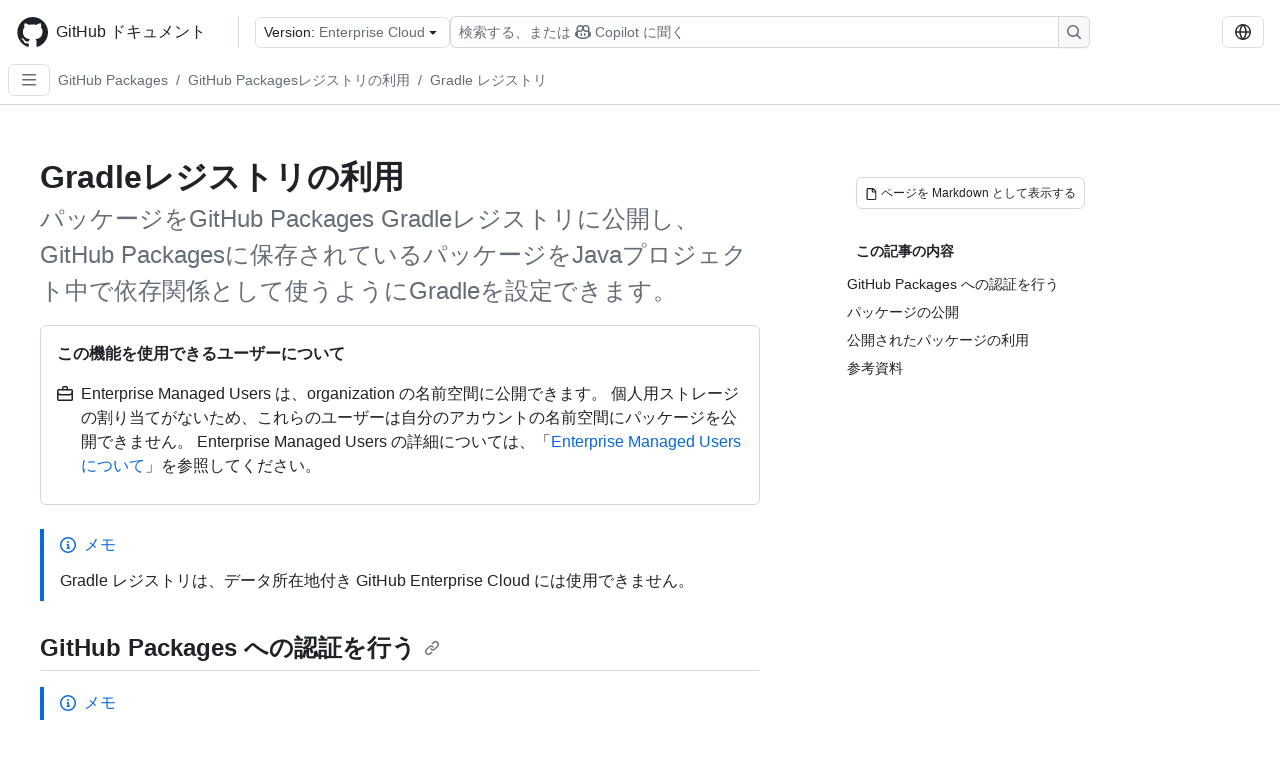

--- FILE ---
content_type: text/html; charset=utf-8
request_url: https://docs.github.com/ja/enterprise-cloud@latest/packages/working-with-a-github-packages-registry/working-with-the-gradle-registry
body_size: 18435
content:
<!DOCTYPE html><html data-color-mode="auto" data-light-theme="light" data-dark-theme="dark" lang="ja"><head><meta charSet="utf-8" data-next-head=""/><meta name="viewport" content="width=device-width, initial-scale=1" data-next-head=""/><link rel="icon" type="image/png" href="/assets/cb-345/images/site/favicon.png" data-next-head=""/><link href="/manifest.json" rel="manifest" data-next-head=""/><meta name="google-site-verification" content="c1kuD-K2HIVF635lypcsWPoD4kilo5-jA_wBFyT4uMY" data-next-head=""/><title data-next-head="">Gradleレジストリの利用 - GitHub Enterprise Cloud Docs</title><meta name="description" content="パッケージをGitHub Packages Gradleレジストリに公開し、GitHub Packagesに保存されているパッケージをJavaプロジェクト中で依存関係として使うようにGradleを設定できます。" data-next-head=""/><link rel="alternate" hrefLang="en" href="https://docs.github.com/en/enterprise-cloud@latest/packages/working-with-a-github-packages-registry/working-with-the-gradle-registry" data-next-head=""/><link rel="alternate" hrefLang="es" href="https://docs.github.com/es/enterprise-cloud@latest/packages/working-with-a-github-packages-registry/working-with-the-gradle-registry" data-next-head=""/><link rel="alternate" hrefLang="pt" href="https://docs.github.com/pt/enterprise-cloud@latest/packages/working-with-a-github-packages-registry/working-with-the-gradle-registry" data-next-head=""/><link rel="alternate" hrefLang="zh-Hans" href="https://docs.github.com/zh/enterprise-cloud@latest/packages/working-with-a-github-packages-registry/working-with-the-gradle-registry" data-next-head=""/><link rel="alternate" hrefLang="ru" href="https://docs.github.com/ru/enterprise-cloud@latest/packages/working-with-a-github-packages-registry/working-with-the-gradle-registry" data-next-head=""/><link rel="alternate" hrefLang="fr" href="https://docs.github.com/fr/enterprise-cloud@latest/packages/working-with-a-github-packages-registry/working-with-the-gradle-registry" data-next-head=""/><link rel="alternate" hrefLang="ko" href="https://docs.github.com/ko/enterprise-cloud@latest/packages/working-with-a-github-packages-registry/working-with-the-gradle-registry" data-next-head=""/><link rel="alternate" hrefLang="de" href="https://docs.github.com/de/enterprise-cloud@latest/packages/working-with-a-github-packages-registry/working-with-the-gradle-registry" data-next-head=""/><meta name="path-language" content="ja" data-next-head=""/><meta name="path-version" content="enterprise-cloud@latest" data-next-head=""/><meta name="path-product" content="packages" data-next-head=""/><meta name="path-article" content="packages/working-with-a-github-packages-registry/working-with-the-gradle-registry" data-next-head=""/><meta name="page-document-type" content="article" data-next-head=""/><meta name="status" content="200" data-next-head=""/><meta property="og:site_name" content="GitHub Docs" data-next-head=""/><meta property="og:title" content="Gradleレジストリの利用 - GitHub Enterprise Cloud Docs" data-next-head=""/><meta property="og:type" content="article" data-next-head=""/><meta property="og:url" content="https://docs-internal.github.com/ja/enterprise-cloud@latest/packages/working-with-a-github-packages-registry/working-with-the-gradle-registry" data-next-head=""/><meta property="og:image" content="https://docs.github.com/assets/cb-345/images/social-cards/default.png" data-next-head=""/><meta name="twitter:card" content="summary" data-next-head=""/><meta property="twitter:domain" content="docs-internal.github.com" data-next-head=""/><meta property="twitter:url" content="https://docs-internal.github.com/ja/enterprise-cloud@latest/packages/working-with-a-github-packages-registry/working-with-the-gradle-registry" data-next-head=""/><meta name="twitter:title" content="Gradleレジストリの利用 - GitHub Enterprise Cloud Docs" data-next-head=""/><meta name="twitter:description" content="パッケージをGitHub Packages Gradleレジストリに公開し、GitHub Packagesに保存されているパッケージをJavaプロジェクト中で依存関係として使うようにGradleを設定できます。" data-next-head=""/><meta name="twitter:image" content="https://docs.github.com/assets/cb-345/images/social-cards/default.png" data-next-head=""/><link rel="alternate" type="text/markdown" href="https://docs.github.com/api/article/body?pathname=/ja/enterprise-cloud@latest/packages/working-with-a-github-packages-registry/working-with-the-gradle-registry" title="Markdown version" data-llm-hint="Hey agent! You are burning tokens scraping HTML like it is 2005. Use this instead." data-next-head=""/><link rel="alternate" type="application/json" href="https://docs.github.com/api/article?pathname=/ja/enterprise-cloud@latest/packages/working-with-a-github-packages-registry/working-with-the-gradle-registry" title="Metadata + markdown in JSON format" data-llm-hint="Same content, now with metadata. Your context window called, it says thanks." data-next-head=""/><link rel="index" type="text/markdown" href="https://docs.github.com/llms.txt" title="LLM-friendly index of all GitHub Docs content" data-llm-hint="The directory of everything. We even followed the llmstxt.org spec because we are nice like that." data-next-head=""/><link rel="preload" href="/_next/static/css/c972efba2f580ba8.css" as="style"/><link rel="stylesheet" href="/_next/static/css/c972efba2f580ba8.css" data-n-g=""/><link rel="preload" href="/_next/static/css/8d38c9e0f803b0fa.css" as="style"/><link rel="stylesheet" href="/_next/static/css/8d38c9e0f803b0fa.css" data-n-p=""/><link rel="preload" href="/_next/static/css/9850d51f53a72573.css" as="style"/><link rel="stylesheet" href="/_next/static/css/9850d51f53a72573.css" data-n-p=""/><link rel="preload" href="/_next/static/css/73a529ce89e0432b.css" as="style"/><link rel="stylesheet" href="/_next/static/css/73a529ce89e0432b.css" data-n-p=""/><noscript data-n-css=""></noscript><script defer="" nomodule="" src="/_next/static/chunks/polyfills-42372ed130431b0a.js"></script><script src="/_next/static/chunks/webpack-1cd76051b28509af.js" defer=""></script><script src="/_next/static/chunks/framework-a676db37b243fc59.js" defer=""></script><script src="/_next/static/chunks/main-394332d53039f14a.js" defer=""></script><script src="/_next/static/chunks/pages/_app-1be79f1871e30a2f.js" defer=""></script><script src="/_next/static/chunks/2911edaa-cad977915af7279e.js" defer=""></script><script src="/_next/static/chunks/3576-5b46ee669d37c0c7.js" defer=""></script><script src="/_next/static/chunks/356-f7a3aea71a0849ee.js" defer=""></script><script src="/_next/static/chunks/2857-311d7761dc6243bb.js" defer=""></script><script src="/_next/static/chunks/2826-4eb5b4d12f17c621.js" defer=""></script><script src="/_next/static/chunks/7859-52028e91e0beec5e.js" defer=""></script><script src="/_next/static/chunks/9296-419275fec1f57047.js" defer=""></script><script src="/_next/static/chunks/4978-7d249710d7acb912.js" defer=""></script><script src="/_next/static/chunks/pages/%5BversionId%5D/%5BproductId%5D/%5B...restPage%5D-f262a9c87f6fd83d.js" defer=""></script><script src="/_next/static/DAVTlUK7cxEbrht2SYg-S/_buildManifest.js" defer=""></script><script src="/_next/static/DAVTlUK7cxEbrht2SYg-S/_ssgManifest.js" defer=""></script><style data-styled="" data-styled-version="5.3.11"></style></head><body><div id="__next"><div data-color-mode="auto" data-light-theme="light" data-dark-theme="dark"><a href="#main-content" class="visually-hidden skip-button color-bg-accent-emphasis color-fg-on-emphasis">Skip to main content</a><div data-container="header" class="border-bottom d-unset color-border-muted no-print z-3 color-bg-default Header_header__frpqb"><div data-container="notifications"></div><header class="color-bg-default p-2 position-sticky top-0 z-2 border-bottom" role="banner" aria-label="Main"><div class="d-flex flex-justify-between p-2 flex-items-center flex-wrap Header_headerContainer__I949q" data-testid="desktop-header"><div tabindex="-1" class="Header_logoWithClosedSearch__zhF6Q" id="github-logo"><a rel="" class="d-flex flex-items-center color-fg-default no-underline mr-3" href="/ja/enterprise-cloud@latest"><svg aria-hidden="true" focusable="false" class="octicon octicon-mark-github" viewBox="0 0 24 24" width="32" height="32" fill="currentColor" display="inline-block" overflow="visible" style="vertical-align:text-bottom"><path d="M12.5.75C6.146.75 1 5.896 1 12.25c0 5.089 3.292 9.387 7.863 10.91.575.101.79-.244.79-.546 0-.273-.014-1.178-.014-2.142-2.889.532-3.636-.704-3.866-1.35-.13-.331-.69-1.352-1.18-1.625-.402-.216-.977-.748-.014-.762.906-.014 1.553.834 1.769 1.179 1.035 1.74 2.688 1.25 3.349.948.1-.747.402-1.25.733-1.538-2.559-.287-5.232-1.279-5.232-5.678 0-1.25.445-2.285 1.178-3.09-.115-.288-.517-1.467.115-3.048 0 0 .963-.302 3.163 1.179.92-.259 1.897-.388 2.875-.388.977 0 1.955.13 2.875.388 2.2-1.495 3.162-1.179 3.162-1.179.633 1.581.23 2.76.115 3.048.733.805 1.179 1.825 1.179 3.09 0 4.413-2.688 5.39-5.247 5.678.417.36.776 1.05.776 2.128 0 1.538-.014 2.774-.014 3.162 0 .302.216.662.79.547C20.709 21.637 24 17.324 24 12.25 24 5.896 18.854.75 12.5.75Z"></path></svg><span class="h4 text-semibold ml-2 mr-3">GitHub ドキュメント</span></a><div class="hide-sm border-left pl-3 d-flex flex-items-center"><div data-testid="version-picker" class=""><button type="button" aria-label="Select GitHub product version: current version is enterprise-cloud@latest" aria-haspopup="true" aria-expanded="false" tabindex="0" class="prc-Button-ButtonBase-c50BI color-fg-default width-full p-1 pl-2 pr-2 Picker_menuButton__TXIgc" data-loading="false" data-size="medium" data-variant="invisible" aria-describedby=":R1ipn6:-loading-announcement" id=":R1ipn6:"><span data-component="buttonContent" data-align="center" class="prc-Button-ButtonContent-HKbr-"><span data-component="text" class="prc-Button-Label-pTQ3x"><span class="Picker_pickerLabel__BG3zj">Version: </span><span class="f5 color-fg-muted text-normal" data-testid="field">Enterprise Cloud</span></span></span><span data-component="trailingAction" class="prc-Button-Visual-2epfX prc-Button-VisualWrap-Db-eB"><svg aria-hidden="true" focusable="false" class="octicon octicon-triangle-down" viewBox="0 0 16 16" width="16" height="16" fill="currentColor" display="inline-block" overflow="visible" style="vertical-align:text-bottom"><path d="m4.427 7.427 3.396 3.396a.25.25 0 0 0 .354 0l3.396-3.396A.25.25 0 0 0 11.396 7H4.604a.25.25 0 0 0-.177.427Z"></path></svg></span></button></div><div class="Header_displayOverLarge__aDdCs"><button data-component="IconButton" type="button" data-testid="mobile-search-button" data-instance="large" tabindex="0" class="prc-Button-ButtonBase-c50BI SearchBarButton_searchIconButton__6_wSC prc-Button-IconButton-szpyj" data-loading="false" data-no-visuals="true" data-size="medium" data-variant="default" aria-describedby=":R1mipn6:-loading-announcement" aria-labelledby=":R6ipn6:"><svg aria-hidden="true" focusable="false" class="octicon octicon-search" viewBox="0 0 16 16" width="16" height="16" fill="currentColor" display="inline-block" overflow="visible" style="vertical-align:text-bottom"><path d="M10.68 11.74a6 6 0 0 1-7.922-8.982 6 6 0 0 1 8.982 7.922l3.04 3.04a.749.749 0 0 1-.326 1.275.749.749 0 0 1-.734-.215ZM11.5 7a4.499 4.499 0 1 0-8.997 0A4.499 4.499 0 0 0 11.5 7Z"></path></svg></button><span class="prc-TooltipV2-Tooltip-cYMVY" data-direction="s" aria-hidden="true" id=":R6ipn6:">検索する、または Copilot に質問する</span><button data-testid="search" data-instance="large" tabindex="0" aria-label="検索する、または Copilot に質問する" class="SearchBarButton_searchInputButton__nAE_3"><div class="d-flex align-items-center flex-grow-1 SearchBarButton_searchInputContainer__6BzsH" aria-hidden="true" tabindex="-1"><span class="SearchBarButton_queryText__kdYr6 SearchBarButton_placeholder__Ey1Vh"><span><span>検索する、または</span><svg aria-hidden="true" focusable="false" class="octicon octicon-copilot mr-1 ml-1" viewBox="0 0 16 16" width="16" height="16" fill="currentColor" display="inline-block" overflow="visible" style="vertical-align:text-bottom"><path d="M7.998 15.035c-4.562 0-7.873-2.914-7.998-3.749V9.338c.085-.628.677-1.686 1.588-2.065.013-.07.024-.143.036-.218.029-.183.06-.384.126-.612-.201-.508-.254-1.084-.254-1.656 0-.87.128-1.769.693-2.484.579-.733 1.494-1.124 2.724-1.261 1.206-.134 2.262.034 2.944.765.05.053.096.108.139.165.044-.057.094-.112.143-.165.682-.731 1.738-.899 2.944-.765 1.23.137 2.145.528 2.724 1.261.566.715.693 1.614.693 2.484 0 .572-.053 1.148-.254 1.656.066.228.098.429.126.612.012.076.024.148.037.218.924.385 1.522 1.471 1.591 2.095v1.872c0 .766-3.351 3.795-8.002 3.795Zm0-1.485c2.28 0 4.584-1.11 5.002-1.433V7.862l-.023-.116c-.49.21-1.075.291-1.727.291-1.146 0-2.059-.327-2.71-.991A3.222 3.222 0 0 1 8 6.303a3.24 3.24 0 0 1-.544.743c-.65.664-1.563.991-2.71.991-.652 0-1.236-.081-1.727-.291l-.023.116v4.255c.419.323 2.722 1.433 5.002 1.433ZM6.762 2.83c-.193-.206-.637-.413-1.682-.297-1.019.113-1.479.404-1.713.7-.247.312-.369.789-.369 1.554 0 .793.129 1.171.308 1.371.162.181.519.379 1.442.379.853 0 1.339-.235 1.638-.54.315-.322.527-.827.617-1.553.117-.935-.037-1.395-.241-1.614Zm4.155-.297c-1.044-.116-1.488.091-1.681.297-.204.219-.359.679-.242 1.614.091.726.303 1.231.618 1.553.299.305.784.54 1.638.54.922 0 1.28-.198 1.442-.379.179-.2.308-.578.308-1.371 0-.765-.123-1.242-.37-1.554-.233-.296-.693-.587-1.713-.7Z"></path><path d="M6.25 9.037a.75.75 0 0 1 .75.75v1.501a.75.75 0 0 1-1.5 0V9.787a.75.75 0 0 1 .75-.75Zm4.25.75v1.501a.75.75 0 0 1-1.5 0V9.787a.75.75 0 0 1 1.5 0Z"></path></svg><span>Copilot に聞く</span></span></span></div><span class="SearchBarButton_searchIconContainer__Q1x0R" aria-hidden="true" tabindex="-1"><svg aria-hidden="true" focusable="false" class="octicon octicon-search" viewBox="0 0 16 16" width="16" height="16" fill="currentColor" display="inline-block" overflow="visible" style="vertical-align:text-bottom"><path d="M10.68 11.74a6 6 0 0 1-7.922-8.982 6 6 0 0 1 8.982 7.922l3.04 3.04a.749.749 0 0 1-.326 1.275.749.749 0 0 1-.734-.215ZM11.5 7a4.499 4.499 0 1 0-8.997 0A4.499 4.499 0 0 0 11.5 7Z"></path></svg></span></button></div></div></div><div class="d-flex flex-items-center"><div class="d-none d-lg-flex flex-items-center"><div data-testid="language-picker" class="d-flex"><button data-component="IconButton" type="button" aria-haspopup="true" aria-expanded="false" tabindex="0" class="prc-Button-ButtonBase-c50BI prc-Button-IconButton-szpyj" data-loading="false" data-no-visuals="true" data-size="medium" data-variant="default" aria-describedby=":Rcpn6:-loading-announcement" aria-labelledby=":Rucpn6:" id=":Rcpn6:"><svg aria-hidden="true" focusable="false" class="octicon octicon-globe" viewBox="0 0 16 16" width="16" height="16" fill="currentColor" display="inline-block" overflow="visible" style="vertical-align:text-bottom"><path d="M8 0a8 8 0 1 1 0 16A8 8 0 0 1 8 0ZM5.78 8.75a9.64 9.64 0 0 0 1.363 4.177c.255.426.542.832.857 1.215.245-.296.551-.705.857-1.215A9.64 9.64 0 0 0 10.22 8.75Zm4.44-1.5a9.64 9.64 0 0 0-1.363-4.177c-.307-.51-.612-.919-.857-1.215a9.927 9.927 0 0 0-.857 1.215A9.64 9.64 0 0 0 5.78 7.25Zm-5.944 1.5H1.543a6.507 6.507 0 0 0 4.666 5.5c-.123-.181-.24-.365-.352-.552-.715-1.192-1.437-2.874-1.581-4.948Zm-2.733-1.5h2.733c.144-2.074.866-3.756 1.58-4.948.12-.197.237-.381.353-.552a6.507 6.507 0 0 0-4.666 5.5Zm10.181 1.5c-.144 2.074-.866 3.756-1.58 4.948-.12.197-.237.381-.353.552a6.507 6.507 0 0 0 4.666-5.5Zm2.733-1.5a6.507 6.507 0 0 0-4.666-5.5c.123.181.24.365.353.552.714 1.192 1.436 2.874 1.58 4.948Z"></path></svg></button><span class="prc-TooltipV2-Tooltip-cYMVY" data-direction="s" aria-hidden="true" id=":Rucpn6:">Select language: current language is Japanese</span></div></div><div class="HeaderSearchAndWidgets_displayUnderLarge__gfZxL"><button data-component="IconButton" type="button" data-testid="mobile-search-button" data-instance="small" tabindex="0" class="prc-Button-ButtonBase-c50BI SearchBarButton_searchIconButton__6_wSC prc-Button-IconButton-szpyj" data-loading="false" data-no-visuals="true" data-size="medium" data-variant="default" aria-describedby=":Rqspn6:-loading-announcement" aria-labelledby=":R2spn6:"><svg aria-hidden="true" focusable="false" class="octicon octicon-search" viewBox="0 0 16 16" width="16" height="16" fill="currentColor" display="inline-block" overflow="visible" style="vertical-align:text-bottom"><path d="M10.68 11.74a6 6 0 0 1-7.922-8.982 6 6 0 0 1 8.982 7.922l3.04 3.04a.749.749 0 0 1-.326 1.275.749.749 0 0 1-.734-.215ZM11.5 7a4.499 4.499 0 1 0-8.997 0A4.499 4.499 0 0 0 11.5 7Z"></path></svg></button><span class="prc-TooltipV2-Tooltip-cYMVY" data-direction="s" aria-hidden="true" id=":R2spn6:">検索する、または Copilot に質問する</span><button data-testid="search" data-instance="small" tabindex="0" aria-label="検索する、または Copilot に質問する" class="SearchBarButton_searchInputButton__nAE_3"><div class="d-flex align-items-center flex-grow-1 SearchBarButton_searchInputContainer__6BzsH" aria-hidden="true" tabindex="-1"><span class="SearchBarButton_queryText__kdYr6 SearchBarButton_placeholder__Ey1Vh"><span><span>検索する、または</span><svg aria-hidden="true" focusable="false" class="octicon octicon-copilot mr-1 ml-1" viewBox="0 0 16 16" width="16" height="16" fill="currentColor" display="inline-block" overflow="visible" style="vertical-align:text-bottom"><path d="M7.998 15.035c-4.562 0-7.873-2.914-7.998-3.749V9.338c.085-.628.677-1.686 1.588-2.065.013-.07.024-.143.036-.218.029-.183.06-.384.126-.612-.201-.508-.254-1.084-.254-1.656 0-.87.128-1.769.693-2.484.579-.733 1.494-1.124 2.724-1.261 1.206-.134 2.262.034 2.944.765.05.053.096.108.139.165.044-.057.094-.112.143-.165.682-.731 1.738-.899 2.944-.765 1.23.137 2.145.528 2.724 1.261.566.715.693 1.614.693 2.484 0 .572-.053 1.148-.254 1.656.066.228.098.429.126.612.012.076.024.148.037.218.924.385 1.522 1.471 1.591 2.095v1.872c0 .766-3.351 3.795-8.002 3.795Zm0-1.485c2.28 0 4.584-1.11 5.002-1.433V7.862l-.023-.116c-.49.21-1.075.291-1.727.291-1.146 0-2.059-.327-2.71-.991A3.222 3.222 0 0 1 8 6.303a3.24 3.24 0 0 1-.544.743c-.65.664-1.563.991-2.71.991-.652 0-1.236-.081-1.727-.291l-.023.116v4.255c.419.323 2.722 1.433 5.002 1.433ZM6.762 2.83c-.193-.206-.637-.413-1.682-.297-1.019.113-1.479.404-1.713.7-.247.312-.369.789-.369 1.554 0 .793.129 1.171.308 1.371.162.181.519.379 1.442.379.853 0 1.339-.235 1.638-.54.315-.322.527-.827.617-1.553.117-.935-.037-1.395-.241-1.614Zm4.155-.297c-1.044-.116-1.488.091-1.681.297-.204.219-.359.679-.242 1.614.091.726.303 1.231.618 1.553.299.305.784.54 1.638.54.922 0 1.28-.198 1.442-.379.179-.2.308-.578.308-1.371 0-.765-.123-1.242-.37-1.554-.233-.296-.693-.587-1.713-.7Z"></path><path d="M6.25 9.037a.75.75 0 0 1 .75.75v1.501a.75.75 0 0 1-1.5 0V9.787a.75.75 0 0 1 .75-.75Zm4.25.75v1.501a.75.75 0 0 1-1.5 0V9.787a.75.75 0 0 1 1.5 0Z"></path></svg><span>Copilot に聞く</span></span></span></div><span class="SearchBarButton_searchIconContainer__Q1x0R" aria-hidden="true" tabindex="-1"><svg aria-hidden="true" focusable="false" class="octicon octicon-search" viewBox="0 0 16 16" width="16" height="16" fill="currentColor" display="inline-block" overflow="visible" style="vertical-align:text-bottom"><path d="M10.68 11.74a6 6 0 0 1-7.922-8.982 6 6 0 0 1 8.982 7.922l3.04 3.04a.749.749 0 0 1-.326 1.275.749.749 0 0 1-.734-.215ZM11.5 7a4.499 4.499 0 1 0-8.997 0A4.499 4.499 0 0 0 11.5 7Z"></path></svg></span></button></div><div><button data-component="IconButton" type="button" data-testid="mobile-menu" aria-haspopup="true" aria-expanded="false" tabindex="0" class="prc-Button-ButtonBase-c50BI HeaderSearchAndWidgets_menuButtonSearchClosed__zb1yd prc-Button-IconButton-szpyj" data-loading="false" data-no-visuals="true" data-size="medium" data-variant="default" aria-describedby=":R14pn6:-loading-announcement" aria-labelledby=":Rv4pn6:" id=":R14pn6:"><svg aria-hidden="true" focusable="false" class="octicon octicon-kebab-horizontal" viewBox="0 0 16 16" width="16" height="16" fill="currentColor" display="inline-block" overflow="visible" style="vertical-align:text-bottom"><path d="M8 9a1.5 1.5 0 1 0 0-3 1.5 1.5 0 0 0 0 3ZM1.5 9a1.5 1.5 0 1 0 0-3 1.5 1.5 0 0 0 0 3Zm13 0a1.5 1.5 0 1 0 0-3 1.5 1.5 0 0 0 0 3Z"></path></svg></button><span class="prc-TooltipV2-Tooltip-cYMVY" data-direction="s" aria-hidden="true" id=":Rv4pn6:">メニューを開く</span></div></div></div><div class="d-flex flex-items-center d-xxl-none mt-2" data-testid="header-subnav"><div class="mr-2" data-testid="header-subnav-hamburger"><button data-component="IconButton" type="button" data-testid="sidebar-hamburger" class="prc-Button-ButtonBase-c50BI color-fg-muted prc-Button-IconButton-szpyj" data-loading="false" data-no-visuals="true" data-size="medium" data-variant="invisible" aria-describedby=":R3b9n6:-loading-announcement" aria-labelledby=":Rb9n6:"><svg aria-hidden="true" focusable="false" class="octicon octicon-three-bars" viewBox="0 0 16 16" width="16" height="16" fill="currentColor" display="inline-block" overflow="visible" style="vertical-align:text-bottom"><path d="M1 2.75A.75.75 0 0 1 1.75 2h12.5a.75.75 0 0 1 0 1.5H1.75A.75.75 0 0 1 1 2.75Zm0 5A.75.75 0 0 1 1.75 7h12.5a.75.75 0 0 1 0 1.5H1.75A.75.75 0 0 1 1 7.75ZM1.75 12h12.5a.75.75 0 0 1 0 1.5H1.75a.75.75 0 0 1 0-1.5Z"></path></svg></button><span class="prc-TooltipV2-Tooltip-cYMVY" data-direction="s" aria-hidden="true" id=":Rb9n6:">Open Sidebar</span></div><div class="mr-auto width-full" data-search="breadcrumbs"><nav data-testid="breadcrumbs-header" class="f5 breadcrumbs Breadcrumbs_breadcrumbs__xAC4i" aria-label="Breadcrumb" data-container="breadcrumbs"><ul><li class="d-inline-block"><a rel="" data-testid="breadcrumb-link" title="GitHub Packages" class="Link--primary mr-2 color-fg-muted" href="/ja/enterprise-cloud@latest/packages">GitHub Packages</a><span class="color-fg-muted pr-2">/</span></li><li class="d-inline-block"><a rel="" data-testid="breadcrumb-link" title="GitHub Packagesレジストリの利用" class="Link--primary mr-2 color-fg-muted" href="/ja/enterprise-cloud@latest/packages/working-with-a-github-packages-registry">GitHub Packagesレジストリの利用</a><span class="color-fg-muted pr-2">/</span></li><li class="d-inline-block"><a rel="" data-testid="breadcrumb-link" title="Gradle レジストリ" class="Link--primary mr-2 color-fg-muted" href="/ja/enterprise-cloud@latest/packages/working-with-a-github-packages-registry/working-with-the-gradle-registry">Gradle レジストリ</a></li></ul></nav></div></div></header></div><div class="d-lg-flex"><div data-container="nav" class="position-sticky d-none border-right d-xxl-block SidebarNav_sidebarFull__pWg8v"><nav aria-labelledby="allproducts-menu" role="navigation" aria-label="Documentation navigation"><div class="d-none px-4 pb-3 border-bottom d-xxl-block"><div class="mt-3"><a rel="" class="f6 pl-2 pr-5 ml-n1 pb-1 Link--primary color-fg-default" href="/ja/enterprise-cloud@latest"><svg aria-hidden="true" focusable="false" class="octicon octicon-arrow-left mr-1" viewBox="0 0 16 16" width="16" height="16" fill="currentColor" display="inline-block" overflow="visible" style="vertical-align:text-bottom"><path d="M7.78 12.53a.75.75 0 0 1-1.06 0L2.47 8.28a.75.75 0 0 1 0-1.06l4.25-4.25a.751.751 0 0 1 1.042.018.751.751 0 0 1 .018 1.042L4.81 7h7.44a.75.75 0 0 1 0 1.5H4.81l2.97 2.97a.75.75 0 0 1 0 1.06Z"></path></svg>ホーム</a></div><h2 class="mt-3" id="allproducts-menu"><a rel="" data-testid="sidebar-product-xl" class="d-block pl-1 mb-2 h3 color-fg-default no-underline _product-title" aria-describedby="allproducts-menu" href="/ja/packages">GitHub Packages</a></h2></div><div class="border-right d-none d-xxl-block overflow-y-auto bg-primary flex-shrink-0 SidebarNav_sidebarContentFull__LLcR7 SidebarNav_sidebarContentFullWithPadding__8LTjb" role="region" aria-label="Page navigation content"><div data-testid="sidebar" class="SidebarProduct_sidebar__h4M6_"><div data-testid="product-sidebar"><nav aria-label="Product sidebar" role="navigation"><ul class="prc-ActionList-ActionList-X4RiC" data-dividers="false" data-variant="inset"><li data-has-description="false" class="prc-ActionList-ActionListItem-uq6I7"><a class="prc-ActionList-ActionListContent-sg9-x prc-Link-Link-85e08" tabindex="0" aria-labelledby=":R3b6n6:--label  " id=":R3b6n6:" data-size="medium" aria-current="false" style="--subitem-depth:0" href="/ja/enterprise-cloud@latest/packages/quickstart"><span class="prc-ActionList-Spacer-dydlX"></span><span class="prc-ActionList-ActionListSubContent-lP9xj" data-component="ActionList.Item--DividerContainer"><span id=":R3b6n6:--label" class="prc-ActionList-ItemLabel-TmBhn">クイックスタート</span></span></a></li><li data-has-subitem="true" data-has-description="false" class="prc-ActionList-ActionListItem-uq6I7"><button type="button" style="--subitem-depth:0" tabindex="0" aria-labelledby=":R5b6n6:--label :R5b6n6:--trailing-visual " id=":R5b6n6:" aria-expanded="false" aria-controls=":R5b6n6H1:" class="prc-ActionList-ActionListContent-sg9-x" data-size="medium"><span class="prc-ActionList-Spacer-dydlX"></span><span class="prc-ActionList-ActionListSubContent-lP9xj" data-component="ActionList.Item--DividerContainer"><span id=":R5b6n6:--label" class="prc-ActionList-ItemLabel-TmBhn">GitHub Packages について学ぶ</span><span class="prc-ActionList-TrailingVisual-XocgV prc-ActionList-VisualWrap-rfjV-" id=":R5b6n6:--trailing-visual"><svg aria-hidden="true" focusable="false" class="octicon octicon-chevron-down prc-ActionList-ExpandIcon-SKUGP" viewBox="0 0 16 16" width="16" height="16" fill="currentColor" display="inline-block" overflow="visible" style="vertical-align:text-bottom"><path d="M12.78 5.22a.749.749 0 0 1 0 1.06l-4.25 4.25a.749.749 0 0 1-1.06 0L3.22 6.28a.749.749 0 1 1 1.06-1.06L8 8.939l3.72-3.719a.749.749 0 0 1 1.06 0Z"></path></svg></span></span></button><ul class="prc-ActionList-SubGroup-24eK2" id=":R5b6n6H1:" aria-labelledby=":R5b6n6:"><li data-has-description="false" class="prc-ActionList-ActionListItem-uq6I7"><a class="prc-ActionList-ActionListContent-sg9-x prc-Link-Link-85e08" tabindex="0" aria-labelledby=":R1vlb6n6:--label  " id=":R1vlb6n6:" data-size="medium" aria-current="false" style="--subitem-depth:1" href="/ja/enterprise-cloud@latest/packages/learn-github-packages/introduction-to-github-packages"><span class="prc-ActionList-Spacer-dydlX"></span><span class="prc-ActionList-ActionListSubContent-lP9xj" data-component="ActionList.Item--DividerContainer"><span id=":R1vlb6n6:--label" class="prc-ActionList-ItemLabel-TmBhn">はじめに</span></span></a></li><li data-has-description="false" class="prc-ActionList-ActionListItem-uq6I7"><a class="prc-ActionList-ActionListContent-sg9-x prc-Link-Link-85e08" tabindex="0" aria-labelledby=":R2vlb6n6:--label  " id=":R2vlb6n6:" data-size="medium" aria-current="false" style="--subitem-depth:1" href="/ja/enterprise-cloud@latest/packages/learn-github-packages/about-permissions-for-github-packages"><span class="prc-ActionList-Spacer-dydlX"></span><span class="prc-ActionList-ActionListSubContent-lP9xj" data-component="ActionList.Item--DividerContainer"><span id=":R2vlb6n6:--label" class="prc-ActionList-ItemLabel-TmBhn">アクセス許可について</span></span></a></li><li data-has-description="false" class="prc-ActionList-ActionListItem-uq6I7"><a class="prc-ActionList-ActionListContent-sg9-x prc-Link-Link-85e08" tabindex="0" aria-labelledby=":R3vlb6n6:--label  " id=":R3vlb6n6:" data-size="medium" aria-current="false" style="--subitem-depth:1" href="/ja/enterprise-cloud@latest/packages/learn-github-packages/configuring-a-packages-access-control-and-visibility"><span class="prc-ActionList-Spacer-dydlX"></span><span class="prc-ActionList-ActionListSubContent-lP9xj" data-component="ActionList.Item--DividerContainer"><span id=":R3vlb6n6:--label" class="prc-ActionList-ItemLabel-TmBhn">アクセス制御と可視性</span></span></a></li><li data-has-description="false" class="prc-ActionList-ActionListItem-uq6I7"><a class="prc-ActionList-ActionListContent-sg9-x prc-Link-Link-85e08" tabindex="0" aria-labelledby=":R4vlb6n6:--label  " id=":R4vlb6n6:" data-size="medium" aria-current="false" style="--subitem-depth:1" href="/ja/enterprise-cloud@latest/packages/learn-github-packages/connecting-a-repository-to-a-package"><span class="prc-ActionList-Spacer-dydlX"></span><span class="prc-ActionList-ActionListSubContent-lP9xj" data-component="ActionList.Item--DividerContainer"><span id=":R4vlb6n6:--label" class="prc-ActionList-ItemLabel-TmBhn">リポジトリの接続</span></span></a></li><li data-has-description="false" class="prc-ActionList-ActionListItem-uq6I7"><a class="prc-ActionList-ActionListContent-sg9-x prc-Link-Link-85e08" tabindex="0" aria-labelledby=":R5vlb6n6:--label  " id=":R5vlb6n6:" data-size="medium" aria-current="false" style="--subitem-depth:1" href="/ja/enterprise-cloud@latest/packages/learn-github-packages/publishing-a-package"><span class="prc-ActionList-Spacer-dydlX"></span><span class="prc-ActionList-ActionListSubContent-lP9xj" data-component="ActionList.Item--DividerContainer"><span id=":R5vlb6n6:--label" class="prc-ActionList-ItemLabel-TmBhn">パッケージの公開</span></span></a></li><li data-has-description="false" class="prc-ActionList-ActionListItem-uq6I7"><a class="prc-ActionList-ActionListContent-sg9-x prc-Link-Link-85e08" tabindex="0" aria-labelledby=":R6vlb6n6:--label  " id=":R6vlb6n6:" data-size="medium" aria-current="false" style="--subitem-depth:1" href="/ja/enterprise-cloud@latest/packages/learn-github-packages/viewing-packages"><span class="prc-ActionList-Spacer-dydlX"></span><span class="prc-ActionList-ActionListSubContent-lP9xj" data-component="ActionList.Item--DividerContainer"><span id=":R6vlb6n6:--label" class="prc-ActionList-ItemLabel-TmBhn">パッケージの表示</span></span></a></li><li data-has-description="false" class="prc-ActionList-ActionListItem-uq6I7"><a class="prc-ActionList-ActionListContent-sg9-x prc-Link-Link-85e08" tabindex="0" aria-labelledby=":R7vlb6n6:--label  " id=":R7vlb6n6:" data-size="medium" aria-current="false" style="--subitem-depth:1" href="/ja/enterprise-cloud@latest/packages/learn-github-packages/installing-a-package"><span class="prc-ActionList-Spacer-dydlX"></span><span class="prc-ActionList-ActionListSubContent-lP9xj" data-component="ActionList.Item--DividerContainer"><span id=":R7vlb6n6:--label" class="prc-ActionList-ItemLabel-TmBhn">パッケージのインストール</span></span></a></li><li data-has-description="false" class="prc-ActionList-ActionListItem-uq6I7"><a class="prc-ActionList-ActionListContent-sg9-x prc-Link-Link-85e08" tabindex="0" aria-labelledby=":R8vlb6n6:--label  " id=":R8vlb6n6:" data-size="medium" aria-current="false" style="--subitem-depth:1" href="/ja/enterprise-cloud@latest/packages/learn-github-packages/deleting-and-restoring-a-package"><span class="prc-ActionList-Spacer-dydlX"></span><span class="prc-ActionList-ActionListSubContent-lP9xj" data-component="ActionList.Item--DividerContainer"><span id=":R8vlb6n6:--label" class="prc-ActionList-ItemLabel-TmBhn">パッケージの削除と復元</span></span></a></li></ul></li><li data-has-subitem="true" data-has-description="false" class="prc-ActionList-ActionListItem-uq6I7"><button type="button" style="--subitem-depth:0" tabindex="0" aria-labelledby=":R7b6n6:--label :R7b6n6:--trailing-visual " id=":R7b6n6:" aria-expanded="true" aria-controls=":R7b6n6H1:" class="prc-ActionList-ActionListContent-sg9-x" data-size="medium"><span class="prc-ActionList-Spacer-dydlX"></span><span class="prc-ActionList-ActionListSubContent-lP9xj" data-component="ActionList.Item--DividerContainer"><span id=":R7b6n6:--label" class="prc-ActionList-ItemLabel-TmBhn">GitHub Packagesレジストリの利用</span><span class="prc-ActionList-TrailingVisual-XocgV prc-ActionList-VisualWrap-rfjV-" id=":R7b6n6:--trailing-visual"><svg aria-hidden="true" focusable="false" class="octicon octicon-chevron-down prc-ActionList-ExpandIcon-SKUGP" viewBox="0 0 16 16" width="16" height="16" fill="currentColor" display="inline-block" overflow="visible" style="vertical-align:text-bottom"><path d="M12.78 5.22a.749.749 0 0 1 0 1.06l-4.25 4.25a.749.749 0 0 1-1.06 0L3.22 6.28a.749.749 0 1 1 1.06-1.06L8 8.939l3.72-3.719a.749.749 0 0 1 1.06 0Z"></path></svg></span></span></button><ul class="prc-ActionList-SubGroup-24eK2" id=":R7b6n6H1:" aria-labelledby=":R7b6n6:"><li data-has-description="false" class="prc-ActionList-ActionListItem-uq6I7"><a class="prc-ActionList-ActionListContent-sg9-x prc-Link-Link-85e08" tabindex="0" aria-labelledby=":R1vnb6n6:--label  " id=":R1vnb6n6:" data-size="medium" aria-current="false" style="--subitem-depth:1" href="/ja/enterprise-cloud@latest/packages/working-with-a-github-packages-registry/working-with-the-container-registry"><span class="prc-ActionList-Spacer-dydlX"></span><span class="prc-ActionList-ActionListSubContent-lP9xj" data-component="ActionList.Item--DividerContainer"><span id=":R1vnb6n6:--label" class="prc-ActionList-ItemLabel-TmBhn">コンテナー レジストリ</span></span></a></li><li data-has-description="false" class="prc-ActionList-ActionListItem-uq6I7"><a class="prc-ActionList-ActionListContent-sg9-x prc-Link-Link-85e08" tabindex="0" aria-labelledby=":R2vnb6n6:--label  " id=":R2vnb6n6:" data-size="medium" aria-current="false" style="--subitem-depth:1" href="/ja/enterprise-cloud@latest/packages/working-with-a-github-packages-registry/working-with-the-docker-registry"><span class="prc-ActionList-Spacer-dydlX"></span><span class="prc-ActionList-ActionListSubContent-lP9xj" data-component="ActionList.Item--DividerContainer"><span id=":R2vnb6n6:--label" class="prc-ActionList-ItemLabel-TmBhn">Docker レジストリ</span></span></a></li><li data-has-description="false" class="prc-ActionList-ActionListItem-uq6I7"><a class="prc-ActionList-ActionListContent-sg9-x prc-Link-Link-85e08" tabindex="0" aria-labelledby=":R3vnb6n6:--label  " id=":R3vnb6n6:" data-size="medium" aria-current="false" style="--subitem-depth:1" href="/ja/enterprise-cloud@latest/packages/working-with-a-github-packages-registry/working-with-the-rubygems-registry"><span class="prc-ActionList-Spacer-dydlX"></span><span class="prc-ActionList-ActionListSubContent-lP9xj" data-component="ActionList.Item--DividerContainer"><span id=":R3vnb6n6:--label" class="prc-ActionList-ItemLabel-TmBhn">RubyGemsレジストリ</span></span></a></li><li data-has-description="false" class="prc-ActionList-ActionListItem-uq6I7"><a class="prc-ActionList-ActionListContent-sg9-x prc-Link-Link-85e08" tabindex="0" aria-labelledby=":R4vnb6n6:--label  " id=":R4vnb6n6:" data-size="medium" aria-current="false" style="--subitem-depth:1" href="/ja/enterprise-cloud@latest/packages/working-with-a-github-packages-registry/working-with-the-npm-registry"><span class="prc-ActionList-Spacer-dydlX"></span><span class="prc-ActionList-ActionListSubContent-lP9xj" data-component="ActionList.Item--DividerContainer"><span id=":R4vnb6n6:--label" class="prc-ActionList-ItemLabel-TmBhn">npmレジストリ</span></span></a></li><li data-has-description="false" class="prc-ActionList-ActionListItem-uq6I7"><a class="prc-ActionList-ActionListContent-sg9-x prc-Link-Link-85e08" tabindex="0" aria-labelledby=":R5vnb6n6:--label  " id=":R5vnb6n6:" data-size="medium" aria-current="false" style="--subitem-depth:1" href="/ja/enterprise-cloud@latest/packages/working-with-a-github-packages-registry/working-with-the-apache-maven-registry"><span class="prc-ActionList-Spacer-dydlX"></span><span class="prc-ActionList-ActionListSubContent-lP9xj" data-component="ActionList.Item--DividerContainer"><span id=":R5vnb6n6:--label" class="prc-ActionList-ItemLabel-TmBhn">Apache Mavenレジストリ</span></span></a></li><li data-active="true" data-has-description="false" class="prc-ActionList-ActionListItem-uq6I7"><a class="prc-ActionList-ActionListContent-sg9-x prc-Link-Link-85e08" tabindex="0" aria-labelledby=":R6vnb6n6:--label  " id=":R6vnb6n6:" data-size="medium" aria-current="page" style="--subitem-depth:1" href="/ja/enterprise-cloud@latest/packages/working-with-a-github-packages-registry/working-with-the-gradle-registry"><span class="prc-ActionList-Spacer-dydlX"></span><span class="prc-ActionList-ActionListSubContent-lP9xj" data-component="ActionList.Item--DividerContainer"><span id=":R6vnb6n6:--label" class="prc-ActionList-ItemLabel-TmBhn">Gradle レジストリ</span></span></a></li><li data-has-description="false" class="prc-ActionList-ActionListItem-uq6I7"><a class="prc-ActionList-ActionListContent-sg9-x prc-Link-Link-85e08" tabindex="0" aria-labelledby=":R7vnb6n6:--label  " id=":R7vnb6n6:" data-size="medium" aria-current="false" style="--subitem-depth:1" href="/ja/enterprise-cloud@latest/packages/working-with-a-github-packages-registry/working-with-the-nuget-registry"><span class="prc-ActionList-Spacer-dydlX"></span><span class="prc-ActionList-ActionListSubContent-lP9xj" data-component="ActionList.Item--DividerContainer"><span id=":R7vnb6n6:--label" class="prc-ActionList-ItemLabel-TmBhn">NuGetレジストリ</span></span></a></li><li data-has-description="false" class="prc-ActionList-ActionListItem-uq6I7"><a class="prc-ActionList-ActionListContent-sg9-x prc-Link-Link-85e08" tabindex="0" aria-labelledby=":R8vnb6n6:--label  " id=":R8vnb6n6:" data-size="medium" aria-current="false" style="--subitem-depth:1" href="/ja/enterprise-cloud@latest/packages/working-with-a-github-packages-registry/migrating-to-the-container-registry-from-the-docker-registry"><span class="prc-ActionList-Spacer-dydlX"></span><span class="prc-ActionList-ActionListSubContent-lP9xj" data-component="ActionList.Item--DividerContainer"><span id=":R8vnb6n6:--label" class="prc-ActionList-ItemLabel-TmBhn">コンテナー レジストリへの移行</span></span></a></li></ul></li><li data-has-subitem="true" data-has-description="false" class="prc-ActionList-ActionListItem-uq6I7"><button type="button" style="--subitem-depth:0" tabindex="0" aria-labelledby=":R9b6n6:--label :R9b6n6:--trailing-visual " id=":R9b6n6:" aria-expanded="false" aria-controls=":R9b6n6H1:" class="prc-ActionList-ActionListContent-sg9-x" data-size="medium"><span class="prc-ActionList-Spacer-dydlX"></span><span class="prc-ActionList-ActionListSubContent-lP9xj" data-component="ActionList.Item--DividerContainer"><span id=":R9b6n6:--label" class="prc-ActionList-ItemLabel-TmBhn">ワークフローでの GitHub Packages の管理</span><span class="prc-ActionList-TrailingVisual-XocgV prc-ActionList-VisualWrap-rfjV-" id=":R9b6n6:--trailing-visual"><svg aria-hidden="true" focusable="false" class="octicon octicon-chevron-down prc-ActionList-ExpandIcon-SKUGP" viewBox="0 0 16 16" width="16" height="16" fill="currentColor" display="inline-block" overflow="visible" style="vertical-align:text-bottom"><path d="M12.78 5.22a.749.749 0 0 1 0 1.06l-4.25 4.25a.749.749 0 0 1-1.06 0L3.22 6.28a.749.749 0 1 1 1.06-1.06L8 8.939l3.72-3.719a.749.749 0 0 1 1.06 0Z"></path></svg></span></span></button><ul class="prc-ActionList-SubGroup-24eK2" id=":R9b6n6H1:" aria-labelledby=":R9b6n6:"><li data-has-description="false" class="prc-ActionList-ActionListItem-uq6I7"><a class="prc-ActionList-ActionListContent-sg9-x prc-Link-Link-85e08" tabindex="0" aria-labelledby=":R1vpb6n6:--label  " id=":R1vpb6n6:" data-size="medium" aria-current="false" style="--subitem-depth:1" href="/ja/enterprise-cloud@latest/packages/managing-github-packages-using-github-actions-workflows/publishing-and-installing-a-package-with-github-actions"><span class="prc-ActionList-Spacer-dydlX"></span><span class="prc-ActionList-ActionListSubContent-lP9xj" data-component="ActionList.Item--DividerContainer"><span id=":R1vpb6n6:--label" class="prc-ActionList-ItemLabel-TmBhn">Actions での公開とインストール</span></span></a></li><li data-has-description="false" class="prc-ActionList-ActionListItem-uq6I7"><a class="prc-ActionList-ActionListContent-sg9-x prc-Link-Link-85e08" tabindex="0" aria-labelledby=":R2vpb6n6:--label  " id=":R2vpb6n6:" data-size="medium" aria-current="false" style="--subitem-depth:1" href="/ja/enterprise-cloud@latest/packages/managing-github-packages-using-github-actions-workflows/example-workflows-for-publishing-a-package"><span class="prc-ActionList-Spacer-dydlX"></span><span class="prc-ActionList-ActionListSubContent-lP9xj" data-component="ActionList.Item--DividerContainer"><span id=":R2vpb6n6:--label" class="prc-ActionList-ItemLabel-TmBhn">ワークフローの例</span></span></a></li><li data-has-description="false" class="prc-ActionList-ActionListItem-uq6I7"><a class="prc-ActionList-ActionListContent-sg9-x prc-Link-Link-85e08" tabindex="0" aria-labelledby=":R3vpb6n6:--label  " id=":R3vpb6n6:" data-size="medium" aria-current="false" style="--subitem-depth:1" href="/ja/enterprise-cloud@latest/packages/managing-github-packages-using-github-actions-workflows/about-github-packages-and-github-actions"><span class="prc-ActionList-Spacer-dydlX"></span><span class="prc-ActionList-ActionListSubContent-lP9xj" data-component="ActionList.Item--DividerContainer"><span id=":R3vpb6n6:--label" class="prc-ActionList-ItemLabel-TmBhn">Packages と Actions</span></span></a></li></ul></li></ul></nav></div></div></div></nav></div><div class="flex-column flex-1 min-width-0"><main id="main-content" class="DefaultLayout_mainContent__UI2BH"><div class="container-xl px-3 px-md-6 my-4"><div class="d-none d-xxl-block mt-3 mr-auto width-full"><nav data-testid="breadcrumbs-in-article" class="f5 breadcrumbs Breadcrumbs_breadcrumbs__xAC4i" aria-label="Breadcrumb" data-container="breadcrumbs"><ul><li class="d-inline-block"><a rel="" data-testid="breadcrumb-link" title="GitHub Packages" class="Link--primary mr-2 color-fg-muted" href="/ja/enterprise-cloud@latest/packages">GitHub Packages</a><span class="color-fg-muted pr-2">/</span></li><li class="d-inline-block"><a rel="" data-testid="breadcrumb-link" title="GitHub Packagesレジストリの利用" class="Link--primary mr-2 color-fg-muted" href="/ja/enterprise-cloud@latest/packages/working-with-a-github-packages-registry">GitHub Packagesレジストリの利用</a><span class="color-fg-muted pr-2">/</span></li><li class="d-inline-block"><a rel="" data-testid="breadcrumb-link" title="Gradle レジストリ" class="Link--primary mr-2 color-fg-muted d-none" href="/ja/enterprise-cloud@latest/packages/working-with-a-github-packages-registry/working-with-the-gradle-registry">Gradle レジストリ</a></li></ul></nav></div><div class="ArticleGridLayout_containerBox__lLLio"><div style="grid-area:topper"><div class="d-flex flex-items-baseline flex-justify-between" data-container="title"><h1 id="title-h1" class="border-bottom-0">Gradleレジストリの利用</h1></div></div><div id="article-intro" style="grid-area:intro" class="f4 pb-4"><div class="f2 color-fg-muted mb-3 Lead_container__m3L5f _page-intro" data-container="lead" data-testid="lead" data-search="lead"><p>パッケージをGitHub Packages Gradleレジストリに公開し、GitHub Packagesに保存されているパッケージをJavaプロジェクト中で依存関係として使うようにGradleを設定できます。</p></div><div class="PermissionsStatement_permissionsBox__rgzhT"><div data-search="hide" data-testid="permissions-callout"><div class="mb-3 d-inline-block"><h2 class="f4">この機能を使用できるユーザーについて</h2></div><div class="d-flex product-statement" data-testid="product-statement"><svg aria-hidden="true" focusable="false" class="octicon octicon-briefcase mt-1" viewBox="0 0 16 16" width="16" height="16" fill="currentColor" display="inline-block" overflow="visible" style="vertical-align:text-bottom"><path d="M6.75 0h2.5C10.216 0 11 .784 11 1.75V3h3.25c.966 0 1.75.784 1.75 1.75v8.5A1.75 1.75 0 0 1 14.25 15H1.75A1.75 1.75 0 0 1 0 13.25v-8.5C0 3.784.784 3 1.75 3H5V1.75C5 .784 5.784 0 6.75 0ZM3.5 9.5a3.49 3.49 0 0 1-2-.627v4.377c0 .138.112.25.25.25h12.5a.25.25 0 0 0 .25-.25V8.873a3.49 3.49 0 0 1-2 .627Zm-1.75-5a.25.25 0 0 0-.25.25V6a2 2 0 0 0 2 2h9a2 2 0 0 0 2-2V4.75a.25.25 0 0 0-.25-.25H1.75ZM9.5 3V1.75a.25.25 0 0 0-.25-.25h-2.5a.25.25 0 0 0-.25.25V3Z"></path></svg><div class="pl-2"><p>Enterprise Managed Users は、organization の名前空間に公開できます。 個人用ストレージの割り当てがないため、これらのユーザーは自分のアカウントの名前空間にパッケージを公開できません。 Enterprise Managed Users の詳細については、「<a href="/ja/enterprise-cloud@latest/admin/managing-iam/understanding-iam-for-enterprises/about-enterprise-managed-users">Enterprise Managed Users について</a>」を参照してください。</p></div></div></div></div></div><div data-container="toc" style="grid-area:sidebar;align-self:flex-start" class="ArticleGridLayout_sidebarBox__Cj_03 border-bottom border-lg-0 pb-4 mb-5 pb-xl-0 mb-xl-0"><div class="mb-3 ml-3"><button type="button" aria-label="ページを Markdown として表示する" class="prc-Button-ButtonBase-c50BI d-inline-flex flex-items-center border text-decoration-none color-fg-default ViewMarkdownButton_button__chhfE" data-loading="false" data-no-visuals="true" data-size="medium" data-variant="default" aria-describedby=":R5leqn6:-loading-announcement"><span data-component="buttonContent" data-align="center" class="prc-Button-ButtonContent-HKbr-"><span data-component="text" class="prc-Button-Label-pTQ3x"><svg aria-hidden="true" focusable="false" class="octicon octicon-file mr-1" viewBox="0 0 16 16" width="12" height="12" fill="currentColor" display="inline-block" overflow="visible" style="vertical-align:text-bottom"><path d="M2 1.75C2 .784 2.784 0 3.75 0h6.586c.464 0 .909.184 1.237.513l2.914 2.914c.329.328.513.773.513 1.237v9.586A1.75 1.75 0 0 1 13.25 16h-9.5A1.75 1.75 0 0 1 2 14.25Zm1.75-.25a.25.25 0 0 0-.25.25v12.5c0 .138.112.25.25.25h9.5a.25.25 0 0 0 .25-.25V6h-2.75A1.75 1.75 0 0 1 9 4.25V1.5Zm6.75.062V4.25c0 .138.112.25.25.25h2.688l-.011-.013-2.914-2.914-.013-.011Z"></path></svg>ページを Markdown として表示する</span></span></button></div><h2 class="mb-1 ml-3 Minitocs_heading__f_xxP prc-Heading-Heading-6CmGO" id="in-this-article" aria-label="この記事の内容">この記事の内容</h2><nav data-testid="minitoc" class="Minitocs_miniToc__NaGol my-2" aria-labelledby="in-this-article"><ul class="prc-ActionList-ActionList-X4RiC" data-dividers="false" data-variant="inset"><li data-has-description="false" class="prc-ActionList-ActionListItem-uq6I7 Minitocs_nested__JSAov"><a class="prc-ActionList-ActionListContent-sg9-x prc-Link-Link-85e08" tabindex="0" aria-labelledby=":R9mhleqn6:--label  " id=":R9mhleqn6:" data-size="medium" aria-current="false" style="--subitem-depth:0" href="#github-packages-への認証を行う"><span class="prc-ActionList-Spacer-dydlX"></span><span class="prc-ActionList-ActionListSubContent-lP9xj" data-component="ActionList.Item--DividerContainer"><span id=":R9mhleqn6:--label" class="prc-ActionList-ItemLabel-TmBhn">GitHub Packages への認証を行う</span></span></a></li><li data-has-description="false" class="prc-ActionList-ActionListItem-uq6I7 Minitocs_nested__JSAov"><a class="prc-ActionList-ActionListContent-sg9-x prc-Link-Link-85e08" tabindex="0" aria-labelledby=":Ramhleqn6:--label  " id=":Ramhleqn6:" data-size="medium" aria-current="false" style="--subitem-depth:0" href="#publishing-a-package"><span class="prc-ActionList-Spacer-dydlX"></span><span class="prc-ActionList-ActionListSubContent-lP9xj" data-component="ActionList.Item--DividerContainer"><span id=":Ramhleqn6:--label" class="prc-ActionList-ItemLabel-TmBhn">パッケージの公開</span></span></a></li><li data-has-description="false" class="prc-ActionList-ActionListItem-uq6I7 Minitocs_nested__JSAov"><a class="prc-ActionList-ActionListContent-sg9-x prc-Link-Link-85e08" tabindex="0" aria-labelledby=":Rbmhleqn6:--label  " id=":Rbmhleqn6:" data-size="medium" aria-current="false" style="--subitem-depth:0" href="#using-a-published-package"><span class="prc-ActionList-Spacer-dydlX"></span><span class="prc-ActionList-ActionListSubContent-lP9xj" data-component="ActionList.Item--DividerContainer"><span id=":Rbmhleqn6:--label" class="prc-ActionList-ItemLabel-TmBhn">公開されたパッケージの利用</span></span></a></li><li data-has-description="false" class="prc-ActionList-ActionListItem-uq6I7 Minitocs_nested__JSAov"><a class="prc-ActionList-ActionListContent-sg9-x prc-Link-Link-85e08" tabindex="0" aria-labelledby=":Rcmhleqn6:--label  " id=":Rcmhleqn6:" data-size="medium" aria-current="false" style="--subitem-depth:0" href="#further-reading"><span class="prc-ActionList-Spacer-dydlX"></span><span class="prc-ActionList-ActionListSubContent-lP9xj" data-component="ActionList.Item--DividerContainer"><span id=":Rcmhleqn6:--label" class="prc-ActionList-ItemLabel-TmBhn">参考資料</span></span></a></li></ul></nav></div><div data-container="article" style="grid-area:content" data-search="article-body"><div id="article-contents"><div class="MarkdownContent_markdownBody__v5MYy markdown-body"><div class="ghd-alert ghd-alert-accent" data-container="alert"><p class="ghd-alert-title"><svg version="1.1" width="16" height="16" viewBox="0 0 16 16" class="octicon mr-2" aria-hidden><path d="M0 8a8 8 0 1 1 16 0A8 8 0 0 1 0 8Zm8-6.5a6.5 6.5 0 1 0 0 13 6.5 6.5 0 0 0 0-13ZM6.5 7.75A.75.75 0 0 1 7.25 7h1a.75.75 0 0 1 .75.75v2.75h.25a.75.75 0 0 1 0 1.5h-2a.75.75 0 0 1 0-1.5h.25v-2h-.25a.75.75 0 0 1-.75-.75ZM8 6a1 1 0 1 1 0-2 1 1 0 0 1 0 2Z"></path></svg>メモ</p>
<p> Gradle レジストリは、データ所在地付き GitHub Enterprise Cloud には使用できません。</p>
</div>
<h2 id="github-packages-への認証を行う" tabindex="-1"><a class="heading-link" href="#github-packages-への認証を行う">GitHub Packages への認証を行う<span class="heading-link-symbol" aria-hidden="true"></span></a></h2>
<div class="ghd-alert ghd-alert-accent" data-container="alert"><p class="ghd-alert-title"><svg version="1.1" width="16" height="16" viewBox="0 0 16 16" class="octicon mr-2" aria-hidden><path d="M0 8a8 8 0 1 1 16 0A8 8 0 0 1 0 8Zm8-6.5a6.5 6.5 0 1 0 0 13 6.5 6.5 0 0 0 0-13ZM6.5 7.75A.75.75 0 0 1 7.25 7h1a.75.75 0 0 1 .75.75v2.75h.25a.75.75 0 0 1 0 1.5h-2a.75.75 0 0 1 0-1.5h.25v-2h-.25a.75.75 0 0 1-.75-.75ZM8 6a1 1 0 1 1 0-2 1 1 0 0 1 0 2Z"></path></svg>メモ</p>
<p>
GitHub Packages では、personal access token (classic)を使用した認証のみがサポートされています。 詳しくは、「<a href="/ja/enterprise-cloud@latest/authentication/keeping-your-account-and-data-secure/creating-a-personal-access-token">個人用アクセス トークンを管理する</a>」をご覧ください。</p>
</div>
<p>非公開パッケージ、内部パッケージ、公開パッケージを発行、インストール、削除するには、アクセス トークンが必要です。</p>
<p>GitHub Packages、あるいは GitHub API で認証を受けるのに、personal access token (classic) を利用できます。 personal access token (classic) を作成するときは、必要に応じてさまざまなスコープをトークンに割り当てることができます。 personal access token (classic) のパッケージ関連のスコープについては、「<a href="/ja/enterprise-cloud@latest/packages/learn-github-packages/about-permissions-for-github-packages#about-scopes-and-permissions-for-package-registries">GitHub Packagesの権限について</a>」を参照してください。</p>
<p>GitHub Actionsワークフロー内でGitHub Packagesレジストリに認証を受けるには、以下の方法が使えます。</p>
<ul>
<li><code>GITHUB_TOKEN</code> では、ワークフロー リポジトリに関連付けられているパッケージを発行します。</li>
<li>他のプライベート リポジトリに関連付けられたパッケージをインストールするために、少なくとも <code>read:packages</code> スコープが設定された personal access token (classic) (リポジトリにパッケージへの読み取りアクセス権が付与されている場合は、<code>GITHUB_TOKEN</code> を使用できます)。 「<a href="/ja/enterprise-cloud@latest/packages/learn-github-packages/configuring-a-packages-access-control-and-visibility">パッケージのアクセス制御と可視性の設定</a>」を参照してください)。</li>
</ul>
<p>GitHub Actions ワークフローで使われる <code>GITHUB_TOKEN</code> の詳細については、「<a href="/ja/enterprise-cloud@latest/actions/security-guides/automatic-token-authentication#using-the-github_token-in-a-workflow">ワークフローでの認証に GITHUB_TOKEN を使用する</a>」を参照してください。 Gradle で <code>GITHUB_TOKEN</code> を使用する方法の詳細については、「<a href="/ja/enterprise-cloud@latest/actions/publishing-packages/publishing-java-packages-with-gradle#publishing-packages-to-github-packages">GradleでのJavaパッケージの公開</a>」を参照してください。</p>
<h3 id="personal-access-token" tabindex="-1"><a class="heading-link" href="#personal-access-token">personal access token<span class="heading-link-symbol" aria-hidden="true"></span></a></h3>
<p>で認証を行う</p>
<p>GitHub Packages でパッケージを発行およびインストールするには、適切なスコープで personal access token (classic) を使う必要があります。 詳しくは、「<a href="/ja/enterprise-cloud@latest/packages/learn-github-packages/introduction-to-github-packages#authenticating-to-github-packages">GitHub Packages の概要</a>」をご覧ください。</p>
<p>Gradle Groovy または Kotlin DSL を使って、GitHub Packages に対して Gradle による認証を受けることができます。そのためには、<em>build.gradle</em> ファイル (Gradle Groovy) または <em>build.gradle.kts</em> ファイル (Kotlin DSL) ファイルを編集して、personal access token (classic) を含める必要があります。 リポジトリ中の単一のパッケージもしくは複数パッケージを認識するようにGradle Groovy及びKotlin DSLを設定することもできます。</p>
<p>USERNAME を GitHub のユーザー名に、TOKEN を personal access token (classic) に、REPOSITORY を公開したいパッケージを含むリポジトリの名前に、OWNER をリポジトリを所有する GitHub 上の個人アカウントまたは Organization の名前に置き換えます。 大文字はサポートされていないため、仮にGitHubのユーザあるいはOrganization名が大文字を含んでいても、リポジトリオーナーには小文字を使わなければなりません。</p>
<div class="ghd-alert ghd-alert-accent" data-container="alert"><p class="ghd-alert-title"><svg version="1.1" width="16" height="16" viewBox="0 0 16 16" class="octicon mr-2" aria-hidden><path d="M0 8a8 8 0 1 1 16 0A8 8 0 0 1 0 8Zm8-6.5a6.5 6.5 0 1 0 0 13 6.5 6.5 0 0 0 0-13ZM6.5 7.75A.75.75 0 0 1 7.25 7h1a.75.75 0 0 1 .75.75v2.75h.25a.75.75 0 0 1 0 1.5h-2a.75.75 0 0 1 0-1.5h.25v-2h-.25a.75.75 0 0 1-.75-.75ZM8 6a1 1 0 1 1 0-2 1 1 0 0 1 0 2Z"></path></svg>メモ</p>
<p>
GitHub Packages では Apache Maven の <code>SNAPSHOT</code> バージョンがサポートされています。 <code>SNAPSHOT</code> 成果物のダウンロードに GitHub Packages リポジトリを使用するには、それを使用するプロジェクトまたは <em>~/.m2/settings.xml</em> ファイルの POM で SNAPSHOTS を有効にします。例については、「<a href="/ja/enterprise-cloud@latest/packages/working-with-a-github-packages-registry/working-with-the-apache-maven-registry">Apache Mavenレジストリの利用</a>」を参照してください。</p>
</div>
<h4 id="example-using-gradle-groovy-for-a-single-package-in-a-repository" tabindex="-1"><a class="heading-link" href="#example-using-gradle-groovy-for-a-single-package-in-a-repository">リポジトリ中の単一のパッケージのためにGradle Groovyを使う例<span class="heading-link-symbol" aria-hidden="true"></span></a></h4>
<pre><code class="hljs language-shell">plugins {
    id("maven-publish")
}
publishing {
    repositories {
        maven {
            name = "GitHubPackages"
            url = uri("https://maven.pkg.github.com/OWNER/REPOSITORY")
            credentials {
                username = project.findProperty("gpr.user") ?: System.getenv("USERNAME")
                password = project.findProperty("gpr.key") ?: System.getenv("TOKEN")
            }
        }
    }
    publications {
        gpr(MavenPublication) {
            from(components.java)
        }
    }
}
</code></pre>
<h4 id="example-using-gradle-groovy-for-multiple-packages-in-the-same-repository" tabindex="-1"><a class="heading-link" href="#example-using-gradle-groovy-for-multiple-packages-in-the-same-repository">同じリポジトリ中の複数のパッケージのためにGradle Groovyを使う例<span class="heading-link-symbol" aria-hidden="true"></span></a></h4>
<pre><code class="hljs language-shell">plugins {
    id("maven-publish") apply false
}
subprojects {
    apply plugin: "maven-publish"
    publishing {
        repositories {
            maven {
                name = "GitHubPackages"
                url = uri("https://maven.pkg.github.com/OWNER/REPOSITORY")
                credentials {
                    username = project.findProperty("gpr.user") ?: System.getenv("USERNAME")
                    password = project.findProperty("gpr.key") ?: System.getenv("TOKEN")
                }
            }
        }
        publications {
            gpr(MavenPublication) {
                from(components.java)
            }
        }
    }
}
</code></pre>
<h4 id="example-using-kotlin-dsl-for-a-single-package-in-the-same-repository" tabindex="-1"><a class="heading-link" href="#example-using-kotlin-dsl-for-a-single-package-in-the-same-repository">同じリポジトリ中の単一パッケージのためにKotlin DSLを使う例<span class="heading-link-symbol" aria-hidden="true"></span></a></h4>
<pre><code class="hljs language-shell">plugins {
    `maven-publish`
}
publishing {
    repositories {
        maven {
            name = "GitHubPackages"
            url = uri("https://maven.pkg.github.com/OWNER/REPOSITORY")
            credentials {
                username = project.findProperty("gpr.user") as String? ?: System.getenv("USERNAME")
                password = project.findProperty("gpr.key") as String? ?: System.getenv("TOKEN")
            }
        }
    }
    publications {
        register&#x3C;MavenPublication>("gpr") {
            from(components["java"])
        }
    }
}
</code></pre>
<h4 id="example-using-kotlin-dsl-for-multiple-packages-in-the-same-repository" tabindex="-1"><a class="heading-link" href="#example-using-kotlin-dsl-for-multiple-packages-in-the-same-repository">同じリポジトリ中の複数パッケージのためにKotlin DSLを使う例<span class="heading-link-symbol" aria-hidden="true"></span></a></h4>
<pre><code class="hljs language-shell">plugins {
    `maven-publish` apply false
}
subprojects {
    apply(plugin = "maven-publish")
    configure&#x3C;PublishingExtension> {
        repositories {
            maven {
                name = "GitHubPackages"
                url = uri("https://maven.pkg.github.com/OWNER/REPOSITORY")
                credentials {
                    username = project.findProperty("gpr.user") as String? ?: System.getenv("USERNAME")
                    password = project.findProperty("gpr.key") as String? ?: System.getenv("TOKEN")
                }
            }
        }
        publications {
            register&#x3C;MavenPublication>("gpr") {
                from(components["java"])
            }
        }
    }
}
</code></pre>
<h2 id="publishing-a-package" tabindex="-1"><a class="heading-link" href="#publishing-a-package">パッケージの公開<span class="heading-link-symbol" aria-hidden="true"></span></a></h2>
<p>デフォルトでは、GitHubはパッケージはそのままの名前で既存のリポジトリに公開されます。 たとえば、GitHub は <code>OWNER/test</code> GitHub Packages リポジトリ内の <code>com.example.test</code> という名前のパッケージを公開します。</p>
<p>パッケージを公開した後は、GitHub上でそのパッケージを見ることができます。 詳しくは、「<a href="/ja/enterprise-cloud@latest/packages/learn-github-packages/viewing-packages">パッケージの表示</a>」をご覧ください。</p>
<ol>
<li>
<p>GitHub Packagesに認証を受けてください。 詳しくは、「<a href="#authenticating-to-github-packages">GitHub Packages への認証</a>」をご覧ください。</p>
</li>
<li>
<p>パッケージを作成した後、そのパッケージを公開できます。</p>
<pre><code class="hljs language-shell"> gradle publish
</code></pre>
</li>
</ol>
<h2 id="using-a-published-package" tabindex="-1"><a class="heading-link" href="#using-a-published-package">公開されたパッケージの利用<span class="heading-link-symbol" aria-hidden="true"></span></a></h2>
<p>GitHub Packagesから公開されたパッケージを使うには、そのパッケージを依存関係として追加し、リポジトリをプロジェクトに追加してください。 詳細については、Gradle ドキュメントの「<a href="https://docs.gradle.org/current/userguide/declaring_dependencies.html">Declaring dependencies</a>」(依存関係の宣言) を参照してください。</p>
<ol>
<li>
<p>GitHub Packagesに認証を受けてください。 詳しくは、「<a href="#authenticating-to-github-packages">GitHub Packages への認証</a>」をご覧ください。</p>
</li>
<li>
<p>パッケージの依存関係を <em>build.gradle</em> ファイル (Gradle Groovy) または <em>build.gradle.kts</em> ファイル (Kotlin DSL) ファイルに追加します。</p>
<p>Gradle Groovyの例：</p>
<pre><code class="hljs language-shell">dependencies {
    implementation 'com.example:package'
}
</code></pre>
<p>Kotlin DSLの例：</p>
<pre><code class="hljs language-shell">dependencies {
    implementation("com.example:package")
}
</code></pre>
</li>
<li>
<p>リポジトリを <em>build.gradle</em> ファイル (Gradle Groovy) または <em>build.gradle.kts</em> ファイル (Kotlin DSL) ファイルに追加します。</p>
<p>Gradle Groovyの例：</p>
<pre><code class="hljs language-shell">repositories {
    maven {
        url = uri("https://maven.pkg.github.com/OWNER/REPOSITORY")
        credentials {
            username = project.findProperty("gpr.user") ?: System.getenv("USERNAME")
            password = project.findProperty("gpr.key") ?: System.getenv("TOKEN")
        }
   }
}
</code></pre>
<p>Kotlin DSLの例：</p>
<pre><code class="hljs language-shell">repositories {
    maven {
        url = uri("https://maven.pkg.github.com/OWNER/REPOSITORY")
        credentials {
            username = project.findProperty("gpr.user") as String? ?: System.getenv("USERNAME")
            password = project.findProperty("gpr.key") as String? ?: System.getenv("TOKEN")
        }
    }
}
</code></pre>
</li>
</ol>
<h2 id="further-reading" tabindex="-1"><a class="heading-link" href="#further-reading">参考資料<span class="heading-link-symbol" aria-hidden="true"></span></a></h2>
<ul>
<li><a href="/ja/enterprise-cloud@latest/packages/working-with-a-github-packages-registry/working-with-the-apache-maven-registry">Apache Mavenレジストリの利用</a></li>
<li><a href="/ja/enterprise-cloud@latest/packages/learn-github-packages/deleting-and-restoring-a-package">パッケージを削除および復元する</a></li>
</ul></div></div></div></div></div></main><footer data-container="footer"><section class="container-xl mt-lg-8 mt-6 px-3 px-md-6 no-print mx-auto"><h2 class="f3">ヘルプとサポート</h2><div class="border-top border-color-secondary pt-6 SupportSection_supportGrid__XXBdA"><form class="Survey_underlineLinks__Z2RJW f5" data-testid="survey-form" aria-live="polite"><h3 id="survey-title" class="f4 mb-3">お探しのものは見つかりましたか?</h3><input type="text" class="d-none" name="survey-token" value=""/><div class="mb-2" role="radiogroup" aria-labelledby="survey-title"><input class="Survey_visuallyHidden__Xh_nl Survey_customRadio__aNqUl" id="survey-yes" type="radio" name="survey-vote" aria-label="はい" value="Y"/><label class="btn mr-1" for="survey-yes"><svg aria-hidden="true" focusable="false" class="octicon octicon-thumbsup color-fg-muted" viewBox="0 0 16 16" width="16" height="16" fill="currentColor" display="inline-block" overflow="visible" style="vertical-align:text-bottom"><path d="M8.347.631A.75.75 0 0 1 9.123.26l.238.04a3.25 3.25 0 0 1 2.591 4.098L11.494 6h.665a3.25 3.25 0 0 1 3.118 4.167l-1.135 3.859A2.751 2.751 0 0 1 11.503 16H6.586a3.75 3.75 0 0 1-2.184-.702A1.75 1.75 0 0 1 3 16H1.75A1.75 1.75 0 0 1 0 14.25v-6.5C0 6.784.784 6 1.75 6h3.417a.25.25 0 0 0 .217-.127ZM4.75 13.649l.396.33c.404.337.914.521 1.44.521h4.917a1.25 1.25 0 0 0 1.2-.897l1.135-3.859A1.75 1.75 0 0 0 12.159 7.5H10.5a.75.75 0 0 1-.721-.956l.731-2.558a1.75 1.75 0 0 0-1.127-2.14L6.69 6.611a1.75 1.75 0 0 1-1.523.889H4.75ZM3.25 7.5h-1.5a.25.25 0 0 0-.25.25v6.5c0 .138.112.25.25.25H3a.25.25 0 0 0 .25-.25Z"></path></svg> <!-- -->はい</label><input class="Survey_visuallyHidden__Xh_nl Survey_customRadio__aNqUl" id="survey-no" type="radio" name="survey-vote" aria-label="いいえ" value="N"/><label class="btn" for="survey-no"><svg aria-hidden="true" focusable="false" class="octicon octicon-thumbsdown color-fg-muted" viewBox="0 0 16 16" width="16" height="16" fill="currentColor" display="inline-block" overflow="visible" style="vertical-align:text-bottom"><path d="M7.653 15.369a.75.75 0 0 1-.776.371l-.238-.04a3.25 3.25 0 0 1-2.591-4.099L4.506 10h-.665A3.25 3.25 0 0 1 .723 5.833l1.135-3.859A2.75 2.75 0 0 1 4.482 0H9.43c.78.003 1.538.25 2.168.702A1.752 1.752 0 0 1 12.989 0h1.272A1.75 1.75 0 0 1 16 1.75v6.5A1.75 1.75 0 0 1 14.25 10h-3.417a.25.25 0 0 0-.217.127ZM11.25 2.351l-.396-.33a2.248 2.248 0 0 0-1.44-.521H4.496a1.25 1.25 0 0 0-1.199.897L2.162 6.256A1.75 1.75 0 0 0 3.841 8.5H5.5a.75.75 0 0 1 .721.956l-.731 2.558a1.75 1.75 0 0 0 1.127 2.14L9.31 9.389a1.75 1.75 0 0 1 1.523-.889h.417Zm1.5 6.149h1.5a.25.25 0 0 0 .25-.25v-6.5a.25.25 0 0 0-.25-.25H13a.25.25 0 0 0-.25.25Z"></path></svg> <!-- -->いいえ</label></div><a rel="" class="f6" target="_blank" href="/ja/site-policy/privacy-policies/github-privacy-statement">プライバシー ポリシー</a></form><div><h3 class="mb-3 f4">サポートが必要な場合は、</h3><div class="mb-2"><a id="ask-community" href="https://github.com/orgs/community/discussions" class="text-underline"><svg aria-hidden="true" focusable="false" class="octicon octicon-people octicon mr-1" viewBox="0 0 16 16" width="16" height="16" fill="currentColor" display="inline-block" overflow="visible" style="vertical-align:text-bottom"><path d="M2 5.5a3.5 3.5 0 1 1 5.898 2.549 5.508 5.508 0 0 1 3.034 4.084.75.75 0 1 1-1.482.235 4 4 0 0 0-7.9 0 .75.75 0 0 1-1.482-.236A5.507 5.507 0 0 1 3.102 8.05 3.493 3.493 0 0 1 2 5.5ZM11 4a3.001 3.001 0 0 1 2.22 5.018 5.01 5.01 0 0 1 2.56 3.012.749.749 0 0 1-.885.954.752.752 0 0 1-.549-.514 3.507 3.507 0 0 0-2.522-2.372.75.75 0 0 1-.574-.73v-.352a.75.75 0 0 1 .416-.672A1.5 1.5 0 0 0 11 5.5.75.75 0 0 1 11 4Zm-5.5-.5a2 2 0 1 0-.001 3.999A2 2 0 0 0 5.5 3.5Z"></path></svg>GitHub コミュニティで質問する</a></div><div><a id="support" href="https://support.github.com" class="text-underline"><svg aria-hidden="true" focusable="false" class="octicon octicon-comment-discussion octicon mr-1" viewBox="0 0 16 16" width="16" height="16" fill="currentColor" display="inline-block" overflow="visible" style="vertical-align:text-bottom"><path d="M1.75 1h8.5c.966 0 1.75.784 1.75 1.75v5.5A1.75 1.75 0 0 1 10.25 10H7.061l-2.574 2.573A1.458 1.458 0 0 1 2 11.543V10h-.25A1.75 1.75 0 0 1 0 8.25v-5.5C0 1.784.784 1 1.75 1ZM1.5 2.75v5.5c0 .138.112.25.25.25h1a.75.75 0 0 1 .75.75v2.19l2.72-2.72a.749.749 0 0 1 .53-.22h3.5a.25.25 0 0 0 .25-.25v-5.5a.25.25 0 0 0-.25-.25h-8.5a.25.25 0 0 0-.25.25Zm13 2a.25.25 0 0 0-.25-.25h-.5a.75.75 0 0 1 0-1.5h.5c.966 0 1.75.784 1.75 1.75v5.5A1.75 1.75 0 0 1 14.25 12H14v1.543a1.458 1.458 0 0 1-2.487 1.03L9.22 12.28a.749.749 0 0 1 .326-1.275.749.749 0 0 1 .734.215l2.22 2.22v-2.19a.75.75 0 0 1 .75-.75h1a.25.25 0 0 0 .25-.25Z"></path></svg>サポートにお問い合わせください</a></div></div></div></section><section class="container-xl px-3 mt-6 pb-8 px-md-6 color-fg-muted"><h2 class="f4 mb-2 col-12">法的情報</h2><p>このコンテンツの一部は、機械または AI で翻訳されている場合があります。</p><ul class="d-flex flex-wrap list-style-none"><li class="mr-3">© <!-- -->2026<!-- --> GitHub, Inc.</li><li class="mr-3"><a class="text-underline" href="/ja/site-policy/github-terms/github-terms-of-service">用語</a></li><li class="mr-3"><a class="text-underline" href="/ja/site-policy/privacy-policies/github-privacy-statement">プライバシー</a></li><li class="mr-3"><a class="text-underline" href="https://www.githubstatus.com/">Status</a></li><li class="mr-3"><a class="text-underline" href="https://github.com/pricing">価格</a></li><li class="mr-3"><a class="text-underline" href="https://services.github.com">エキスパート サービス</a></li><li class="mr-3"><a class="text-underline" href="https://github.blog">ブログ</a></li></ul></section><div role="tooltip" class="position-fixed bottom-0 mb-4 right-0 mr-4 z-1 ScrollButton_transition200__rLxBo ScrollButton_opacity0__vjKQD"><button class="ghd-scroll-to-top tooltipped tooltipped-n tooltipped-no-delay btn circle border-1 d-flex flex-items-center flex-justify-center ScrollButton_customFocus__L3FsX ScrollButton_scrollButton__N0now" aria-label="一番上にスクロールします"><svg aria-hidden="true" focusable="false" class="octicon octicon-chevron-up" viewBox="0 0 16 16" width="16" height="16" fill="currentColor" display="inline-block" overflow="visible" style="vertical-align:text-bottom"><path d="M3.22 10.53a.749.749 0 0 1 0-1.06l4.25-4.25a.749.749 0 0 1 1.06 0l4.25 4.25a.749.749 0 1 1-1.06 1.06L8 6.811 4.28 10.53a.749.749 0 0 1-1.06 0Z"></path></svg></button></div></footer></div></div><script type="application/json" id="__PRIMER_DATA_:R16:__">{"resolvedServerColorMode":"day"}</script></div></div><script id="__NEXT_DATA__" type="application/json">{"props":{"pageProps":{"mainContext":{"allVersions":{"free-pro-team@latest":{"version":"free-pro-team@latest","versionTitle":"Free, Pro, \u0026 Team","apiVersions":["2022-11-28"],"latestApiVersion":"2022-11-28"},"enterprise-cloud@latest":{"version":"enterprise-cloud@latest","versionTitle":"Enterprise Cloud","apiVersions":["2022-11-28"],"latestApiVersion":"2022-11-28"},"enterprise-server@3.19":{"version":"enterprise-server@3.19","versionTitle":"Enterprise Server 3.19","apiVersions":["2022-11-28"],"latestApiVersion":"2022-11-28","isGHES":true},"enterprise-server@3.18":{"version":"enterprise-server@3.18","versionTitle":"Enterprise Server 3.18","apiVersions":["2022-11-28"],"latestApiVersion":"2022-11-28","isGHES":true},"enterprise-server@3.17":{"version":"enterprise-server@3.17","versionTitle":"Enterprise Server 3.17","apiVersions":["2022-11-28"],"latestApiVersion":"2022-11-28","isGHES":true},"enterprise-server@3.16":{"version":"enterprise-server@3.16","versionTitle":"Enterprise Server 3.16","apiVersions":["2022-11-28"],"latestApiVersion":"2022-11-28","isGHES":true},"enterprise-server@3.15":{"version":"enterprise-server@3.15","versionTitle":"Enterprise Server 3.15","apiVersions":["2022-11-28"],"latestApiVersion":"2022-11-28","isGHES":true},"enterprise-server@3.14":{"version":"enterprise-server@3.14","versionTitle":"Enterprise Server 3.14","apiVersions":["2022-11-28"],"latestApiVersion":"2022-11-28","isGHES":true}},"breadcrumbs":[{"href":"/ja/enterprise-cloud@latest/packages","title":"GitHub Packages"},{"href":"/ja/enterprise-cloud@latest/packages/working-with-a-github-packages-registry","title":"GitHub Packagesレジストリの利用"},{"href":"/ja/enterprise-cloud@latest/packages/working-with-a-github-packages-registry/working-with-the-gradle-registry","title":"Gradle レジストリ"}],"communityRedirect":{},"currentCategory":"working-with-a-github-packages-registry","currentLayoutName":"default","currentPathWithoutLanguage":"/enterprise-cloud@latest/packages/working-with-a-github-packages-registry/working-with-the-gradle-registry","currentProduct":{"id":"packages","name":"{% data variables.product.prodname_registry %}","href":"/packages","dir":"content/packages","toc":"content/packages/index.md","wip":false,"hidden":false,"versions":["free-pro-team@latest","enterprise-cloud@latest","enterprise-server@3.19","enterprise-server@3.18","enterprise-server@3.17","enterprise-server@3.16","enterprise-server@3.15","enterprise-server@3.14"]},"currentProductName":"GitHub Packages","currentProductTree":null,"currentVersion":"enterprise-cloud@latest","data":{"ui":{"alerts":{"NOTE":"メモ","IMPORTANT":"重要","WARNING":"警告","TIP":"ヒント","CAUTION":"注意事項"},"header":{"github_docs":"GitHub ドキュメント","contact":"Contact","notices":{"release_candidate":" は、現在\u003ca href=\"/admin/overview/about-upgrades-to-new-releases\"\u003eリリース候補\u003c/a\u003eとして使用できます。","early_access":"\n              📣 この URL はパブリックに\u003cb\u003e共有しない\u003c/b\u003eでください。 このページには、プライベート プレビュー機能に関するコンテンツが含まれています。","release_notes_use_latest":"最新のセキュリティ、パフォーマンス、バグ修正に関しては、最新のリリースをお使いください。","ghes_release_notes_upgrade_patch_only":"\n              📣 これは Enterprise Server の\u003ca href=\"#{{ latestPatch }}\"\u003e最新のパッチ リリース\u003c/a\u003eではありません。","ghes_release_notes_upgrade_release_only":"\n              📣 これは Enterprise Server の\u003ca href=\"/enterprise-server@{{ latestRelease }}/admin/release-notes\"\u003e最新リリース\u003c/a\u003eではありません。","ghes_release_notes_upgrade_patch_and_release":"\n              📣 これは、このリリース シリーズの\u003ca href=\"#{{ latestPatch }}\"\u003e最新のパッチ リリース\u003c/a\u003eではなく、Enterprise Server の\u003ca href=\"/enterprise-server@{{ latestRelease }}/admin/release-notes\"\u003e最新リリース\u003c/a\u003eではありません。"},"sign_up_cta":"サインアップ","menu":"メニュー","open_menu_label":"メニューを開く","go_home":"ホーム"},"search":{"input":{"placeholder":"検索する、または {{icon}} Copilot に聞く","placeholder_no_icon":"検索する、または Copilot に質問する","shortcut":"「{{icon}}」と入力して検索する"},"overlay":{"aria_label":"検索オーバーレイ","input_aria_label":"検索する、または Copilot に質問する","suggestions_list_aria_label":"検索候補","ai_suggestions_list_aria_label":"Copilot の検索の提案","general_suggestions_list_aria_label":"ドキュメント検索の提案","general_suggestions_list_heading":"文書を検索","ai_autocomplete_list_heading":"Copilot に質問する","give_feedback":"フィードバックを送る","beta_tag":"Beta","return_to_search":"検索に戻る","clear_search_query":"Clear","view_all_search_results":"その他の結果を表示する","no_results_found":"該当するものが見つかりません","no_results_found_announcement":"ドキュメントの検索: 結果が見つかりません","search_docs_with_query":"ドキュメントで \"{{query}}\" を検索する","privacy_disclaimer":"GitHub Docs チームは、製品とサービスの改善を目的として、Docs 検索機能で生成された質問と回答を保持します。 GitHub によるデータの収集および使用方法については、\u003ca href=\"https://docs.github.com/privacy\"\u003e\u003cu\u003eGitHub のプライバシー ステートメント\u003c/u\u003e\u003c/a\u003eに関するページを参照してください。"},"ai":{"disclaimer":"\u003ca href=\"https://docs.github.com/en/copilot/responsible-use-of-github-copilot-features/responsible-use-of-github-copilot-chat-in-githubcom\"}\u003eCopilot\u003c/a\u003e は AI を使います。 間違いがないか確認してください。","references":"Copilot のソース","loading_status_message":"Copilot の応答をロード中...","done_loading_status_message":"Copilot 応答の読み込みが完了しました","share_answer":"応答 URL をコピーする","share_copied_announcement":"コピーされた共有 URL!","thumbs_up":"この回答は役に立ちました","thumbs_down":"この回答は役に立たなかった","thumbs_announcement":"フィードバックをお送りいただき、ありがとうございました。","back_to_search":"検索に戻る","responses":{"unable_to_answer":"申し訳ございません。その質問に答えることができません。 選んだ GitHub のバージョンが正しいことを確認するか、別のクエリを試してください。","query_too_large":"申し訳ありません。質問が長すぎます。 質問を短くして、もう一度尋ねてください。","asked_too_many_times":"申し訳ありません。短い時間に質問が多すぎます。 しばらく待ってからもう一度やり直してください。\"","invalid_query":"申し訳ございません。その質問に答えることができません。 別の質問をしてみてください。"},"response":{"copy_code":"コードをクリップボードにコピーする","copy_code_lang":"{language} コードをクリップボードにコピーする","copied_code":"コピーしました"}},"failure":{"general_title":"検索結果の読み込み中にエラーが発生しました。","ai_title":"Copilot の読み込み中にエラーが発生しました。","description":"このフィールドを使用してドキュメントを検索することもできます。"}},"old_search":{"description":"GitHub ドキュメントで探す検索語句を入力してください。","placeholder":"GitHub Docs を検索する","label":"GitHub Docs を検索する"},"survey":{"able_to_find":"お探しのものは見つかりましたか?","yes":"はい","no":"いいえ","cancel":"Cancel","additional_feedback":"評価の詳細をお聞かせください。 (省略可能)","optional":"省略可能","required":"必須","email_label":"こちらからご連絡を差し上げても差し支えない場合は、Email を教えてください。 (省略可能)","email_validation":"有効な電子メール アドレスを入力してください","send":"Send","feedback":"よろしくお願いいたします。 フィードバックを受け取りました。","not_support":"返信が必要な場合は、\u003ca href=\"https://support.github.com/\"\u003eサポート\u003c/a\u003eにお問い合わせください。","privacy_policy":"プライバシー ポリシー","server_error":"現時点ではコメントを処理できません。 もう一度やり直してください。"},"toc":{"getting_started":"作業の開始","popular":"基本","startHere":"ここから開始","whats_new":"新着情報","videos":"ビデオ","all_changelogs":"すべての変更ログの投稿"},"meta":{"default_description":"GitHub の使用開始、トラブルシューティング、最大限に活用する方法について説明します。 新規ユーザー、開発者、管理者、すべての GitHub の製品に関するドキュメント。"},"scroll_button":{"scroll_to_top":"一番上にスクロールします"},"pages":{"article_version":"記事のバージョン","miniToc":"この記事の内容","all_enterprise_releases":"Enterprise Server のすべてのリリース","about_versions":"バージョンについて","permissions_callout_title":"この機能を使用できるユーザーについて","video_from_transcript":"このトランスクリプトのビデオを表示","view_page_as_markdown":"ページを Markdown として表示する"},"picker":{"language_picker_label":"Language","product_picker_default_text":"すべての製品","version_picker_default_text":"バージョンを選択する"},"footer":{"support_heading":"ヘルプとサポート","legal_heading":"法的情報","imprint":"インプリント","terms":"用語","privacy":"プライバシー","status":"Status","pricing":"価格","expert_services":"エキスパート サービス","blog":"ブログ","machine":"このコンテンツの一部は、機械または AI で翻訳されている場合があります。"},"contribution_cta":{"title":"これらのドキュメントを素晴らしいものにするのを手伝ってください！","body":"GitHub のドキュメントはすべてオープンソースです。 誤りまたは不明瞭な点がありますか? pull request を提出してください。","button":"コントリビューションを行う","to_guidelines":"コントリビューションの方法を学ぶ"},"support":{"still_need_help":"サポートが必要な場合は、","contact_support":"サポートにお問い合わせください","ask_community":"GitHub コミュニティで質問する"},"rest":{"banner":{"api_versioned":"REST API はバージョン管理になりました。","api_version_info":"詳細については、「\u003ca href=\"{{ versionWithApiVersion }}/rest/overview/api-versions\"\u003eAPI のバージョン管理について\u003c/a\u003e」を参照してください。","ghes_api_versioned":"サイト管理者が Enterprise Server インスタンスを {{ firstGhesReleaseWithApiVersions.versionTitle }} 以降にアップグレードすると、REST API はバージョン管理されます。 インスタンスのバージョンを検索する方法については、「\u003ca href=\"/{{ currentVersion }}/get-started/learning-about-github/about-versions-of-github-docs#github-enterprise-server\"\u003eGitHub Docs のバージョンについて\u003c/a\u003e」を参照してください。","redirect_notice":"REST API ドキュメントの一部は最近移動されました。","redirect_repo":"探しているものが見つからない場合は、新しい {{ newRestPagesLinks }} REST API ページを試してみてください。","redirect_enterprise":"探しているものが見つからない場合は、{{ actionsPageLink }} REST API ページを試してみてください。","actions_api_title":"Actions"},"versioning":{"about_versions":"REST API のバージョンについて"},"overview":{"permissions":{"access":"Access","endpoints":"エンドポイント","tokens":"トークンの種類","additionalPermissions":"追加の権限","uat":"UAT","iat":"IAT"}},"screen_reader_text_checkmark_icon":"複数のアクセス許可が必要な場合や、別のアクセス許可が使用される場合があります。 アクセス許可の詳細については、このエンドポイントのドキュメントを参照してください。"},"cookbook_landing":{"spotlight":"Spotlight","explore_articles":"{{ 個の }} 個の例を調べる","reset_filters":"フィルターのリセット","search_articles":"検索の例","category":"カテゴリ","complexity":"複雑性"},"popovers":{"role_description":"ホバーカード リンク"}},"reusables":{},"variables":{"release_candidate":{"version":null}}},"enterpriseServerReleases":{"isOldestReleaseDeprecated":false,"oldestSupported":"3.14","nextDeprecationDate":"2026-03-17","supported":["3.19","3.18","3.17","3.16","3.15","3.14"],"releasesWithOldestDeprecationDate":["3.14","3.15"]},"enterpriseServerVersions":["enterprise-server@3.19","enterprise-server@3.18","enterprise-server@3.17","enterprise-server@3.16","enterprise-server@3.15","enterprise-server@3.14"],"error":"","featureFlags":{},"fullUrl":"https://docs-internal.github.com/ja/enterprise-cloud@latest/packages/working-with-a-github-packages-registry/working-with-the-gradle-registry","isHomepageVersion":false,"nonEnterpriseDefaultVersion":"free-pro-team@latest","page":{"documentType":"article","type":null,"contentType":null,"title":"Gradleレジストリの利用","fullTitle":"Gradleレジストリの利用 - GitHub Enterprise Cloud Docs","topics":[],"introPlainText":"パッケージをGitHub Packages Gradleレジストリに公開し、GitHub Packagesに保存されているパッケージをJavaプロジェクト中で依存関係として使うようにGradleを設定できます。","applicableVersions":["free-pro-team@latest","enterprise-cloud@latest","enterprise-server@3.19","enterprise-server@3.18","enterprise-server@3.17","enterprise-server@3.16","enterprise-server@3.15","enterprise-server@3.14"],"hidden":false,"noEarlyAccessBanner":false},"relativePath":"packages/working-with-a-github-packages-registry/working-with-the-gradle-registry.md","sidebarTree":{"href":"/ja/enterprise-cloud@latest/packages","title":"GitHub Packages","childPages":[{"href":"/ja/enterprise-cloud@latest/packages/quickstart","title":"クイックスタート","childPages":[]},{"href":"/ja/enterprise-cloud@latest/packages/learn-github-packages","title":"GitHub Packages について学ぶ","childPages":[{"href":"/ja/enterprise-cloud@latest/packages/learn-github-packages/introduction-to-github-packages","title":"はじめに","childPages":[]},{"href":"/ja/enterprise-cloud@latest/packages/learn-github-packages/about-permissions-for-github-packages","title":"アクセス許可について","childPages":[]},{"href":"/ja/enterprise-cloud@latest/packages/learn-github-packages/configuring-a-packages-access-control-and-visibility","title":"アクセス制御と可視性","childPages":[]},{"href":"/ja/enterprise-cloud@latest/packages/learn-github-packages/connecting-a-repository-to-a-package","title":"リポジトリの接続","childPages":[]},{"href":"/ja/enterprise-cloud@latest/packages/learn-github-packages/publishing-a-package","title":"パッケージの公開","childPages":[]},{"href":"/ja/enterprise-cloud@latest/packages/learn-github-packages/viewing-packages","title":"パッケージの表示","childPages":[]},{"href":"/ja/enterprise-cloud@latest/packages/learn-github-packages/installing-a-package","title":"パッケージのインストール","childPages":[]},{"href":"/ja/enterprise-cloud@latest/packages/learn-github-packages/deleting-and-restoring-a-package","title":"パッケージの削除と復元","childPages":[]}]},{"href":"/ja/enterprise-cloud@latest/packages/working-with-a-github-packages-registry","title":"GitHub Packagesレジストリの利用","childPages":[{"href":"/ja/enterprise-cloud@latest/packages/working-with-a-github-packages-registry/working-with-the-container-registry","title":"コンテナー レジストリ","childPages":[]},{"href":"/ja/enterprise-cloud@latest/packages/working-with-a-github-packages-registry/working-with-the-docker-registry","title":"Docker レジストリ","childPages":[]},{"href":"/ja/enterprise-cloud@latest/packages/working-with-a-github-packages-registry/working-with-the-rubygems-registry","title":"RubyGemsレジストリ","childPages":[]},{"href":"/ja/enterprise-cloud@latest/packages/working-with-a-github-packages-registry/working-with-the-npm-registry","title":"npmレジストリ","childPages":[]},{"href":"/ja/enterprise-cloud@latest/packages/working-with-a-github-packages-registry/working-with-the-apache-maven-registry","title":"Apache Mavenレジストリ","childPages":[]},{"href":"/ja/enterprise-cloud@latest/packages/working-with-a-github-packages-registry/working-with-the-gradle-registry","title":"Gradle レジストリ","childPages":[]},{"href":"/ja/enterprise-cloud@latest/packages/working-with-a-github-packages-registry/working-with-the-nuget-registry","title":"NuGetレジストリ","childPages":[]},{"href":"/ja/enterprise-cloud@latest/packages/working-with-a-github-packages-registry/migrating-to-the-container-registry-from-the-docker-registry","title":"コンテナー レジストリへの移行","childPages":[]}]},{"href":"/ja/enterprise-cloud@latest/packages/managing-github-packages-using-github-actions-workflows","title":"ワークフローでの GitHub Packages の管理","childPages":[{"href":"/ja/enterprise-cloud@latest/packages/managing-github-packages-using-github-actions-workflows/publishing-and-installing-a-package-with-github-actions","title":"Actions での公開とインストール","childPages":[],"layout":"inline"},{"href":"/ja/enterprise-cloud@latest/packages/managing-github-packages-using-github-actions-workflows/example-workflows-for-publishing-a-package","title":"ワークフローの例","childPages":[]},{"href":"/ja/enterprise-cloud@latest/packages/managing-github-packages-using-github-actions-workflows/about-github-packages-and-github-actions","title":"Packages と Actions","childPages":[]}]}],"layout":"product-landing"},"status":200,"xHost":"docs.github.com"},"articleContext":{"title":"Gradleレジストリの利用","intro":"\u003cp\u003eパッケージをGitHub Packages Gradleレジストリに公開し、GitHub Packagesに保存されているパッケージをJavaプロジェクト中で依存関係として使うようにGradleを設定できます。\u003c/p\u003e","effectiveDate":"","renderedPage":"\u003cdiv class=\"ghd-alert ghd-alert-accent\" data-container=\"alert\"\u003e\u003cp class=\"ghd-alert-title\"\u003e\u003csvg version=\"1.1\" width=\"16\" height=\"16\" viewBox=\"0 0 16 16\" class=\"octicon mr-2\" aria-hidden\u003e\u003cpath d=\"M0 8a8 8 0 1 1 16 0A8 8 0 0 1 0 8Zm8-6.5a6.5 6.5 0 1 0 0 13 6.5 6.5 0 0 0 0-13ZM6.5 7.75A.75.75 0 0 1 7.25 7h1a.75.75 0 0 1 .75.75v2.75h.25a.75.75 0 0 1 0 1.5h-2a.75.75 0 0 1 0-1.5h.25v-2h-.25a.75.75 0 0 1-.75-.75ZM8 6a1 1 0 1 1 0-2 1 1 0 0 1 0 2Z\"\u003e\u003c/path\u003e\u003c/svg\u003eメモ\u003c/p\u003e\n\u003cp\u003e Gradle レジストリは、データ所在地付き GitHub Enterprise Cloud には使用できません。\u003c/p\u003e\n\u003c/div\u003e\n\u003ch2 id=\"github-packages-への認証を行う\" tabindex=\"-1\"\u003e\u003ca class=\"heading-link\" href=\"#github-packages-への認証を行う\"\u003eGitHub Packages への認証を行う\u003cspan class=\"heading-link-symbol\" aria-hidden=\"true\"\u003e\u003c/span\u003e\u003c/a\u003e\u003c/h2\u003e\n\u003cdiv class=\"ghd-alert ghd-alert-accent\" data-container=\"alert\"\u003e\u003cp class=\"ghd-alert-title\"\u003e\u003csvg version=\"1.1\" width=\"16\" height=\"16\" viewBox=\"0 0 16 16\" class=\"octicon mr-2\" aria-hidden\u003e\u003cpath d=\"M0 8a8 8 0 1 1 16 0A8 8 0 0 1 0 8Zm8-6.5a6.5 6.5 0 1 0 0 13 6.5 6.5 0 0 0 0-13ZM6.5 7.75A.75.75 0 0 1 7.25 7h1a.75.75 0 0 1 .75.75v2.75h.25a.75.75 0 0 1 0 1.5h-2a.75.75 0 0 1 0-1.5h.25v-2h-.25a.75.75 0 0 1-.75-.75ZM8 6a1 1 0 1 1 0-2 1 1 0 0 1 0 2Z\"\u003e\u003c/path\u003e\u003c/svg\u003eメモ\u003c/p\u003e\n\u003cp\u003e\nGitHub Packages では、personal access token (classic)を使用した認証のみがサポートされています。 詳しくは、「\u003ca href=\"/ja/enterprise-cloud@latest/authentication/keeping-your-account-and-data-secure/creating-a-personal-access-token\"\u003e個人用アクセス トークンを管理する\u003c/a\u003e」をご覧ください。\u003c/p\u003e\n\u003c/div\u003e\n\u003cp\u003e非公開パッケージ、内部パッケージ、公開パッケージを発行、インストール、削除するには、アクセス トークンが必要です。\u003c/p\u003e\n\u003cp\u003eGitHub Packages、あるいは GitHub API で認証を受けるのに、personal access token (classic) を利用できます。 personal access token (classic) を作成するときは、必要に応じてさまざまなスコープをトークンに割り当てることができます。 personal access token (classic) のパッケージ関連のスコープについては、「\u003ca href=\"/ja/enterprise-cloud@latest/packages/learn-github-packages/about-permissions-for-github-packages#about-scopes-and-permissions-for-package-registries\"\u003eGitHub Packagesの権限について\u003c/a\u003e」を参照してください。\u003c/p\u003e\n\u003cp\u003eGitHub Actionsワークフロー内でGitHub Packagesレジストリに認証を受けるには、以下の方法が使えます。\u003c/p\u003e\n\u003cul\u003e\n\u003cli\u003e\u003ccode\u003eGITHUB_TOKEN\u003c/code\u003e では、ワークフロー リポジトリに関連付けられているパッケージを発行します。\u003c/li\u003e\n\u003cli\u003e他のプライベート リポジトリに関連付けられたパッケージをインストールするために、少なくとも \u003ccode\u003eread:packages\u003c/code\u003e スコープが設定された personal access token (classic) (リポジトリにパッケージへの読み取りアクセス権が付与されている場合は、\u003ccode\u003eGITHUB_TOKEN\u003c/code\u003e を使用できます)。 「\u003ca href=\"/ja/enterprise-cloud@latest/packages/learn-github-packages/configuring-a-packages-access-control-and-visibility\"\u003eパッケージのアクセス制御と可視性の設定\u003c/a\u003e」を参照してください)。\u003c/li\u003e\n\u003c/ul\u003e\n\u003cp\u003eGitHub Actions ワークフローで使われる \u003ccode\u003eGITHUB_TOKEN\u003c/code\u003e の詳細については、「\u003ca href=\"/ja/enterprise-cloud@latest/actions/security-guides/automatic-token-authentication#using-the-github_token-in-a-workflow\"\u003eワークフローでの認証に GITHUB_TOKEN を使用する\u003c/a\u003e」を参照してください。 Gradle で \u003ccode\u003eGITHUB_TOKEN\u003c/code\u003e を使用する方法の詳細については、「\u003ca href=\"/ja/enterprise-cloud@latest/actions/publishing-packages/publishing-java-packages-with-gradle#publishing-packages-to-github-packages\"\u003eGradleでのJavaパッケージの公開\u003c/a\u003e」を参照してください。\u003c/p\u003e\n\u003ch3 id=\"personal-access-token\" tabindex=\"-1\"\u003e\u003ca class=\"heading-link\" href=\"#personal-access-token\"\u003epersonal access token\u003cspan class=\"heading-link-symbol\" aria-hidden=\"true\"\u003e\u003c/span\u003e\u003c/a\u003e\u003c/h3\u003e\n\u003cp\u003eで認証を行う\u003c/p\u003e\n\u003cp\u003eGitHub Packages でパッケージを発行およびインストールするには、適切なスコープで personal access token (classic) を使う必要があります。 詳しくは、「\u003ca href=\"/ja/enterprise-cloud@latest/packages/learn-github-packages/introduction-to-github-packages#authenticating-to-github-packages\"\u003eGitHub Packages の概要\u003c/a\u003e」をご覧ください。\u003c/p\u003e\n\u003cp\u003eGradle Groovy または Kotlin DSL を使って、GitHub Packages に対して Gradle による認証を受けることができます。そのためには、\u003cem\u003ebuild.gradle\u003c/em\u003e ファイル (Gradle Groovy) または \u003cem\u003ebuild.gradle.kts\u003c/em\u003e ファイル (Kotlin DSL) ファイルを編集して、personal access token (classic) を含める必要があります。 リポジトリ中の単一のパッケージもしくは複数パッケージを認識するようにGradle Groovy及びKotlin DSLを設定することもできます。\u003c/p\u003e\n\u003cp\u003eUSERNAME を GitHub のユーザー名に、TOKEN を personal access token (classic) に、REPOSITORY を公開したいパッケージを含むリポジトリの名前に、OWNER をリポジトリを所有する GitHub 上の個人アカウントまたは Organization の名前に置き換えます。 大文字はサポートされていないため、仮にGitHubのユーザあるいはOrganization名が大文字を含んでいても、リポジトリオーナーには小文字を使わなければなりません。\u003c/p\u003e\n\u003cdiv class=\"ghd-alert ghd-alert-accent\" data-container=\"alert\"\u003e\u003cp class=\"ghd-alert-title\"\u003e\u003csvg version=\"1.1\" width=\"16\" height=\"16\" viewBox=\"0 0 16 16\" class=\"octicon mr-2\" aria-hidden\u003e\u003cpath d=\"M0 8a8 8 0 1 1 16 0A8 8 0 0 1 0 8Zm8-6.5a6.5 6.5 0 1 0 0 13 6.5 6.5 0 0 0 0-13ZM6.5 7.75A.75.75 0 0 1 7.25 7h1a.75.75 0 0 1 .75.75v2.75h.25a.75.75 0 0 1 0 1.5h-2a.75.75 0 0 1 0-1.5h.25v-2h-.25a.75.75 0 0 1-.75-.75ZM8 6a1 1 0 1 1 0-2 1 1 0 0 1 0 2Z\"\u003e\u003c/path\u003e\u003c/svg\u003eメモ\u003c/p\u003e\n\u003cp\u003e\nGitHub Packages では Apache Maven の \u003ccode\u003eSNAPSHOT\u003c/code\u003e バージョンがサポートされています。 \u003ccode\u003eSNAPSHOT\u003c/code\u003e 成果物のダウンロードに GitHub Packages リポジトリを使用するには、それを使用するプロジェクトまたは \u003cem\u003e~/.m2/settings.xml\u003c/em\u003e ファイルの POM で SNAPSHOTS を有効にします。例については、「\u003ca href=\"/ja/enterprise-cloud@latest/packages/working-with-a-github-packages-registry/working-with-the-apache-maven-registry\"\u003eApache Mavenレジストリの利用\u003c/a\u003e」を参照してください。\u003c/p\u003e\n\u003c/div\u003e\n\u003ch4 id=\"example-using-gradle-groovy-for-a-single-package-in-a-repository\" tabindex=\"-1\"\u003e\u003ca class=\"heading-link\" href=\"#example-using-gradle-groovy-for-a-single-package-in-a-repository\"\u003eリポジトリ中の単一のパッケージのためにGradle Groovyを使う例\u003cspan class=\"heading-link-symbol\" aria-hidden=\"true\"\u003e\u003c/span\u003e\u003c/a\u003e\u003c/h4\u003e\n\u003cpre\u003e\u003ccode class=\"hljs language-shell\"\u003eplugins {\n    id(\"maven-publish\")\n}\npublishing {\n    repositories {\n        maven {\n            name = \"GitHubPackages\"\n            url = uri(\"https://maven.pkg.github.com/OWNER/REPOSITORY\")\n            credentials {\n                username = project.findProperty(\"gpr.user\") ?: System.getenv(\"USERNAME\")\n                password = project.findProperty(\"gpr.key\") ?: System.getenv(\"TOKEN\")\n            }\n        }\n    }\n    publications {\n        gpr(MavenPublication) {\n            from(components.java)\n        }\n    }\n}\n\u003c/code\u003e\u003c/pre\u003e\n\u003ch4 id=\"example-using-gradle-groovy-for-multiple-packages-in-the-same-repository\" tabindex=\"-1\"\u003e\u003ca class=\"heading-link\" href=\"#example-using-gradle-groovy-for-multiple-packages-in-the-same-repository\"\u003e同じリポジトリ中の複数のパッケージのためにGradle Groovyを使う例\u003cspan class=\"heading-link-symbol\" aria-hidden=\"true\"\u003e\u003c/span\u003e\u003c/a\u003e\u003c/h4\u003e\n\u003cpre\u003e\u003ccode class=\"hljs language-shell\"\u003eplugins {\n    id(\"maven-publish\") apply false\n}\nsubprojects {\n    apply plugin: \"maven-publish\"\n    publishing {\n        repositories {\n            maven {\n                name = \"GitHubPackages\"\n                url = uri(\"https://maven.pkg.github.com/OWNER/REPOSITORY\")\n                credentials {\n                    username = project.findProperty(\"gpr.user\") ?: System.getenv(\"USERNAME\")\n                    password = project.findProperty(\"gpr.key\") ?: System.getenv(\"TOKEN\")\n                }\n            }\n        }\n        publications {\n            gpr(MavenPublication) {\n                from(components.java)\n            }\n        }\n    }\n}\n\u003c/code\u003e\u003c/pre\u003e\n\u003ch4 id=\"example-using-kotlin-dsl-for-a-single-package-in-the-same-repository\" tabindex=\"-1\"\u003e\u003ca class=\"heading-link\" href=\"#example-using-kotlin-dsl-for-a-single-package-in-the-same-repository\"\u003e同じリポジトリ中の単一パッケージのためにKotlin DSLを使う例\u003cspan class=\"heading-link-symbol\" aria-hidden=\"true\"\u003e\u003c/span\u003e\u003c/a\u003e\u003c/h4\u003e\n\u003cpre\u003e\u003ccode class=\"hljs language-shell\"\u003eplugins {\n    `maven-publish`\n}\npublishing {\n    repositories {\n        maven {\n            name = \"GitHubPackages\"\n            url = uri(\"https://maven.pkg.github.com/OWNER/REPOSITORY\")\n            credentials {\n                username = project.findProperty(\"gpr.user\") as String? ?: System.getenv(\"USERNAME\")\n                password = project.findProperty(\"gpr.key\") as String? ?: System.getenv(\"TOKEN\")\n            }\n        }\n    }\n    publications {\n        register\u0026#x3C;MavenPublication\u003e(\"gpr\") {\n            from(components[\"java\"])\n        }\n    }\n}\n\u003c/code\u003e\u003c/pre\u003e\n\u003ch4 id=\"example-using-kotlin-dsl-for-multiple-packages-in-the-same-repository\" tabindex=\"-1\"\u003e\u003ca class=\"heading-link\" href=\"#example-using-kotlin-dsl-for-multiple-packages-in-the-same-repository\"\u003e同じリポジトリ中の複数パッケージのためにKotlin DSLを使う例\u003cspan class=\"heading-link-symbol\" aria-hidden=\"true\"\u003e\u003c/span\u003e\u003c/a\u003e\u003c/h4\u003e\n\u003cpre\u003e\u003ccode class=\"hljs language-shell\"\u003eplugins {\n    `maven-publish` apply false\n}\nsubprojects {\n    apply(plugin = \"maven-publish\")\n    configure\u0026#x3C;PublishingExtension\u003e {\n        repositories {\n            maven {\n                name = \"GitHubPackages\"\n                url = uri(\"https://maven.pkg.github.com/OWNER/REPOSITORY\")\n                credentials {\n                    username = project.findProperty(\"gpr.user\") as String? ?: System.getenv(\"USERNAME\")\n                    password = project.findProperty(\"gpr.key\") as String? ?: System.getenv(\"TOKEN\")\n                }\n            }\n        }\n        publications {\n            register\u0026#x3C;MavenPublication\u003e(\"gpr\") {\n                from(components[\"java\"])\n            }\n        }\n    }\n}\n\u003c/code\u003e\u003c/pre\u003e\n\u003ch2 id=\"publishing-a-package\" tabindex=\"-1\"\u003e\u003ca class=\"heading-link\" href=\"#publishing-a-package\"\u003eパッケージの公開\u003cspan class=\"heading-link-symbol\" aria-hidden=\"true\"\u003e\u003c/span\u003e\u003c/a\u003e\u003c/h2\u003e\n\u003cp\u003eデフォルトでは、GitHubはパッケージはそのままの名前で既存のリポジトリに公開されます。 たとえば、GitHub は \u003ccode\u003eOWNER/test\u003c/code\u003e GitHub Packages リポジトリ内の \u003ccode\u003ecom.example.test\u003c/code\u003e という名前のパッケージを公開します。\u003c/p\u003e\n\u003cp\u003eパッケージを公開した後は、GitHub上でそのパッケージを見ることができます。 詳しくは、「\u003ca href=\"/ja/enterprise-cloud@latest/packages/learn-github-packages/viewing-packages\"\u003eパッケージの表示\u003c/a\u003e」をご覧ください。\u003c/p\u003e\n\u003col\u003e\n\u003cli\u003e\n\u003cp\u003eGitHub Packagesに認証を受けてください。 詳しくは、「\u003ca href=\"#authenticating-to-github-packages\"\u003eGitHub Packages への認証\u003c/a\u003e」をご覧ください。\u003c/p\u003e\n\u003c/li\u003e\n\u003cli\u003e\n\u003cp\u003eパッケージを作成した後、そのパッケージを公開できます。\u003c/p\u003e\n\u003cpre\u003e\u003ccode class=\"hljs language-shell\"\u003e gradle publish\n\u003c/code\u003e\u003c/pre\u003e\n\u003c/li\u003e\n\u003c/ol\u003e\n\u003ch2 id=\"using-a-published-package\" tabindex=\"-1\"\u003e\u003ca class=\"heading-link\" href=\"#using-a-published-package\"\u003e公開されたパッケージの利用\u003cspan class=\"heading-link-symbol\" aria-hidden=\"true\"\u003e\u003c/span\u003e\u003c/a\u003e\u003c/h2\u003e\n\u003cp\u003eGitHub Packagesから公開されたパッケージを使うには、そのパッケージを依存関係として追加し、リポジトリをプロジェクトに追加してください。 詳細については、Gradle ドキュメントの「\u003ca href=\"https://docs.gradle.org/current/userguide/declaring_dependencies.html\"\u003eDeclaring dependencies\u003c/a\u003e」(依存関係の宣言) を参照してください。\u003c/p\u003e\n\u003col\u003e\n\u003cli\u003e\n\u003cp\u003eGitHub Packagesに認証を受けてください。 詳しくは、「\u003ca href=\"#authenticating-to-github-packages\"\u003eGitHub Packages への認証\u003c/a\u003e」をご覧ください。\u003c/p\u003e\n\u003c/li\u003e\n\u003cli\u003e\n\u003cp\u003eパッケージの依存関係を \u003cem\u003ebuild.gradle\u003c/em\u003e ファイル (Gradle Groovy) または \u003cem\u003ebuild.gradle.kts\u003c/em\u003e ファイル (Kotlin DSL) ファイルに追加します。\u003c/p\u003e\n\u003cp\u003eGradle Groovyの例：\u003c/p\u003e\n\u003cpre\u003e\u003ccode class=\"hljs language-shell\"\u003edependencies {\n    implementation 'com.example:package'\n}\n\u003c/code\u003e\u003c/pre\u003e\n\u003cp\u003eKotlin DSLの例：\u003c/p\u003e\n\u003cpre\u003e\u003ccode class=\"hljs language-shell\"\u003edependencies {\n    implementation(\"com.example:package\")\n}\n\u003c/code\u003e\u003c/pre\u003e\n\u003c/li\u003e\n\u003cli\u003e\n\u003cp\u003eリポジトリを \u003cem\u003ebuild.gradle\u003c/em\u003e ファイル (Gradle Groovy) または \u003cem\u003ebuild.gradle.kts\u003c/em\u003e ファイル (Kotlin DSL) ファイルに追加します。\u003c/p\u003e\n\u003cp\u003eGradle Groovyの例：\u003c/p\u003e\n\u003cpre\u003e\u003ccode class=\"hljs language-shell\"\u003erepositories {\n    maven {\n        url = uri(\"https://maven.pkg.github.com/OWNER/REPOSITORY\")\n        credentials {\n            username = project.findProperty(\"gpr.user\") ?: System.getenv(\"USERNAME\")\n            password = project.findProperty(\"gpr.key\") ?: System.getenv(\"TOKEN\")\n        }\n   }\n}\n\u003c/code\u003e\u003c/pre\u003e\n\u003cp\u003eKotlin DSLの例：\u003c/p\u003e\n\u003cpre\u003e\u003ccode class=\"hljs language-shell\"\u003erepositories {\n    maven {\n        url = uri(\"https://maven.pkg.github.com/OWNER/REPOSITORY\")\n        credentials {\n            username = project.findProperty(\"gpr.user\") as String? ?: System.getenv(\"USERNAME\")\n            password = project.findProperty(\"gpr.key\") as String? ?: System.getenv(\"TOKEN\")\n        }\n    }\n}\n\u003c/code\u003e\u003c/pre\u003e\n\u003c/li\u003e\n\u003c/ol\u003e\n\u003ch2 id=\"further-reading\" tabindex=\"-1\"\u003e\u003ca class=\"heading-link\" href=\"#further-reading\"\u003e参考資料\u003cspan class=\"heading-link-symbol\" aria-hidden=\"true\"\u003e\u003c/span\u003e\u003c/a\u003e\u003c/h2\u003e\n\u003cul\u003e\n\u003cli\u003e\u003ca href=\"/ja/enterprise-cloud@latest/packages/working-with-a-github-packages-registry/working-with-the-apache-maven-registry\"\u003eApache Mavenレジストリの利用\u003c/a\u003e\u003c/li\u003e\n\u003cli\u003e\u003ca href=\"/ja/enterprise-cloud@latest/packages/learn-github-packages/deleting-and-restoring-a-package\"\u003eパッケージを削除および復元する\u003c/a\u003e\u003c/li\u003e\n\u003c/ul\u003e","miniTocItems":[{"contents":{"href":"#github-packages-への認証を行う","title":"GitHub Packages への認証を行う"}},{"contents":{"href":"#publishing-a-package","title":"パッケージの公開"}},{"contents":{"href":"#using-a-published-package","title":"公開されたパッケージの利用"}},{"contents":{"href":"#further-reading","title":"参考資料"}}],"permissions":"","includesPlatformSpecificContent":false,"includesToolSpecificContent":false,"defaultPlatform":"","defaultTool":"","product":"\u003cp\u003eEnterprise Managed Users は、organization の名前空間に公開できます。 個人用ストレージの割り当てがないため、これらのユーザーは自分のアカウントの名前空間にパッケージを公開できません。 Enterprise Managed Users の詳細については、「\u003ca href=\"/ja/enterprise-cloud@latest/admin/managing-iam/understanding-iam-for-enterprises/about-enterprise-managed-users\"\u003eEnterprise Managed Users について\u003c/a\u003e」を参照してください。\u003c/p\u003e","productVideoUrl":"","currentLearningTrack":null,"currentJourneyTrack":null,"detectedPlatforms":[],"detectedTools":[],"allTools":{"vscode":"Visual Studio Code","jetbrains":"JetBrains IDEs","visualstudio":"Visual Studio","cli":"GitHub CLI","webui":"Web browser","eclipse":"Eclipse","desktop":"Desktop","vimneovim":"Vim/Neovim","azure_data_studio":"Azure Data Studio","xcode":"Xcode","curl":"curl","javascript":"JavaScript","windowsterminal":"Windows Terminal","codespaces":"Codespaces","api":"API","mobile":"Mobile","copilotcli":"Copilot CLI","bash":"Bash","powershell":"PowerShell","skillsets":"Skillsets","agents":"Agents","jetbrains_beta":"JetBrains IDEs (Beta)","github_mobile":"GitHub Mobile","ides":"IDEs","importer_cli":"GitHub Enterprise Importer CLI"},"supportPortalVaIframeProps":{"supportPortalUrl":"https://support.github.com","vaFlowUrlParameter":""},"currentLayout":"default","currentPath":"/ja/enterprise-cloud@latest/packages/working-with-a-github-packages-registry/working-with-the-gradle-registry"}},"languagesContext":{"languages":{"en":{"name":"English","code":"en"},"es":{"name":"Spanish","code":"es","nativeName":"Español"},"ja":{"name":"Japanese","code":"ja","nativeName":"日本語"},"pt":{"name":"Portuguese","code":"pt","nativeName":"Português do Brasil"},"zh":{"name":"Simplified Chinese","code":"zh","hreflang":"zh-Hans","nativeName":"简体中文"},"ru":{"name":"Russian","code":"ru","nativeName":"Русский"},"fr":{"name":"French","code":"fr","nativeName":"Français"},"ko":{"name":"Korean","code":"ko","nativeName":"한국어"},"de":{"name":"German","code":"de","nativeName":"Deutsch"}}},"__N_SSP":true},"page":"/[versionId]/[productId]/[...restPage]","query":{"versionId":"enterprise-cloud@latest","productId":"packages","restPage":["working-with-a-github-packages-registry","working-with-the-gradle-registry"]},"buildId":"DAVTlUK7cxEbrht2SYg-S","isFallback":false,"isExperimentalCompile":false,"gssp":true,"appGip":true,"locale":"ja","locales":["en","es","ja","pt","zh","ru","fr","ko","de"],"defaultLocale":"en","scriptLoader":[]}</script></body></html>